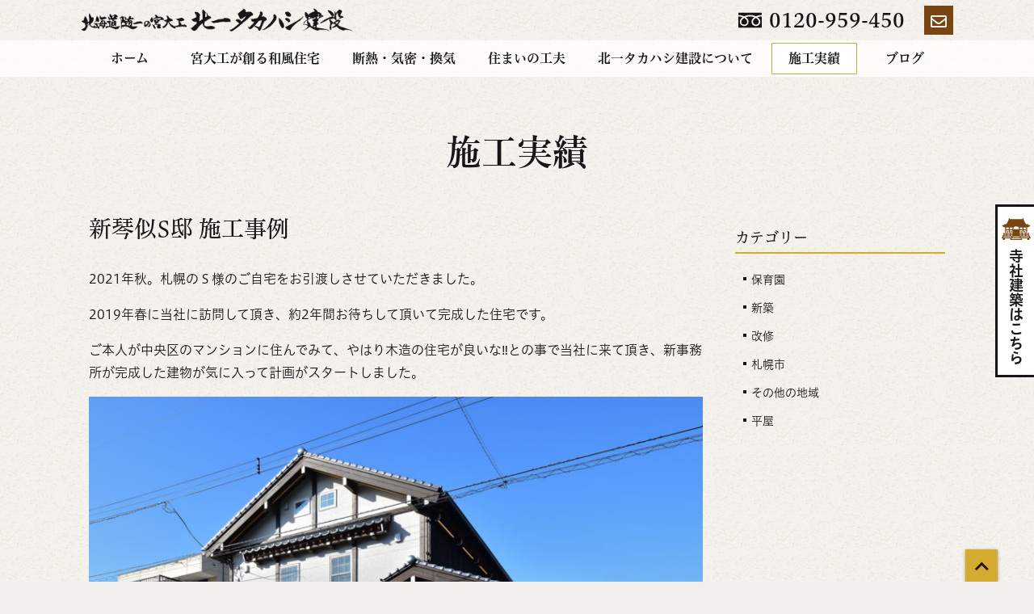

--- FILE ---
content_type: text/html; charset=UTF-8
request_url: https://www.kitaichi-takahashi.com/works/works-3152/
body_size: 12183
content:
<!DOCTYPE html>
<html lang="ja">
<head>
<meta charset="UTF-8">
<meta name="viewport" content="width=device-width, initial-scale=1">
<meta http-equiv="x-ua-compatible" content="ie=edge">
<meta name='robots' content='index, follow, max-image-preview:large, max-snippet:-1, max-video-preview:-1' />

	<!-- This site is optimized with the Yoast SEO plugin v21.1 - https://yoast.com/wordpress/plugins/seo/ -->
	<title>新琴似S邸 施工事例 - 施工実績 - 和風住宅の北一タカハシ建設</title>
	<link rel="canonical" href="https://www.kitaichi-takahashi.com/works/works-3152/" />
	<meta property="og:locale" content="ja_JP" />
	<meta property="og:type" content="article" />
	<meta property="og:title" content="新琴似S邸 施工事例 - 施工実績 - 和風住宅の北一タカハシ建設" />
	<meta property="og:url" content="https://www.kitaichi-takahashi.com/works/works-3152/" />
	<meta property="og:site_name" content="和風住宅の北一タカハシ建設" />
	<meta property="article:publisher" content="https://www.facebook.com/%e6%a0%aa%e5%bc%8f%e4%bc%9a%e7%a4%be%e5%8c%97%e4%b8%80%e3%82%bf%e3%82%ab%e3%83%8f%e3%82%b7%e5%bb%ba%e8%a8%ad-482645901913325/" />
	<meta property="article:modified_time" content="2022-01-26T05:11:40+00:00" />
	<meta property="og:image" content="https://www.kitaichi-takahashi.com/wordpress/wp-content/uploads/2021/11/093-1.jpg" />
	<meta property="og:image:width" content="1200" />
	<meta property="og:image:height" content="800" />
	<meta property="og:image:type" content="image/jpeg" />
	<meta name="twitter:card" content="summary_large_image" />
	<meta name="twitter:site" content="@kita_takahashi" />
	<meta name="twitter:label1" content="推定読み取り時間" />
	<meta name="twitter:data1" content="6分" />
	<script type="application/ld+json" class="yoast-schema-graph">{"@context":"https://schema.org","@graph":[{"@type":"WebPage","@id":"https://www.kitaichi-takahashi.com/works/works-3152/","url":"https://www.kitaichi-takahashi.com/works/works-3152/","name":"新琴似S邸 施工事例 - 施工実績 - 和風住宅の北一タカハシ建設","isPartOf":{"@id":"https://www.kitaichi-takahashi.com/#website"},"primaryImageOfPage":{"@id":"https://www.kitaichi-takahashi.com/works/works-3152/#primaryimage"},"image":{"@id":"https://www.kitaichi-takahashi.com/works/works-3152/#primaryimage"},"thumbnailUrl":"https://www.kitaichi-takahashi.com/wordpress/wp-content/uploads/2021/11/093-1.jpg","datePublished":"2021-11-22T00:33:17+00:00","dateModified":"2022-01-26T05:11:40+00:00","breadcrumb":{"@id":"https://www.kitaichi-takahashi.com/works/works-3152/#breadcrumb"},"inLanguage":"ja","potentialAction":[{"@type":"ReadAction","target":["https://www.kitaichi-takahashi.com/works/works-3152/"]}]},{"@type":"ImageObject","inLanguage":"ja","@id":"https://www.kitaichi-takahashi.com/works/works-3152/#primaryimage","url":"https://www.kitaichi-takahashi.com/wordpress/wp-content/uploads/2021/11/093-1.jpg","contentUrl":"https://www.kitaichi-takahashi.com/wordpress/wp-content/uploads/2021/11/093-1.jpg","width":1200,"height":800},{"@type":"BreadcrumbList","@id":"https://www.kitaichi-takahashi.com/works/works-3152/#breadcrumb","itemListElement":[{"@type":"ListItem","position":1,"name":"ホーム","item":"https://www.kitaichi-takahashi.com/"},{"@type":"ListItem","position":2,"name":"施工実績","item":"https://www.kitaichi-takahashi.com/works/"},{"@type":"ListItem","position":3,"name":"新琴似S邸 施工事例"}]},{"@type":"WebSite","@id":"https://www.kitaichi-takahashi.com/#website","url":"https://www.kitaichi-takahashi.com/","name":"和風住宅の北一タカハシ建設","description":"","publisher":{"@id":"https://www.kitaichi-takahashi.com/#organization"},"potentialAction":[{"@type":"SearchAction","target":{"@type":"EntryPoint","urlTemplate":"https://www.kitaichi-takahashi.com/?s={search_term_string}"},"query-input":"required name=search_term_string"}],"inLanguage":"ja"},{"@type":"Organization","@id":"https://www.kitaichi-takahashi.com/#organization","name":"株式会社北一タカハシ建設","url":"https://www.kitaichi-takahashi.com/","logo":{"@type":"ImageObject","inLanguage":"ja","@id":"https://www.kitaichi-takahashi.com/#/schema/logo/image/","url":"https://www.kitaichi-takahashi.com/wordpress/wp-content/uploads/2018/12/logo.png","contentUrl":"https://www.kitaichi-takahashi.com/wordpress/wp-content/uploads/2018/12/logo.png","width":480,"height":120,"caption":"株式会社北一タカハシ建設"},"image":{"@id":"https://www.kitaichi-takahashi.com/#/schema/logo/image/"},"sameAs":["https://www.facebook.com/株式会社北一タカハシ建設-482645901913325/","https://twitter.com/kita_takahashi","https://www.youtube.com/channel/UCufserrfTmHp-0jUIFwJOEQ"]}]}</script>
	<!-- / Yoast SEO plugin. -->


<link rel='dns-prefetch' href='//ajaxzip3.github.io' />
<link rel='dns-prefetch' href='//stats.wp.com' />
<link rel='dns-prefetch' href='//use.fontawesome.com' />
<link rel='dns-prefetch' href='//v0.wordpress.com' />
<link rel='stylesheet' id='wp-block-library-css' href='https://www.kitaichi-takahashi.com/wordpress/wp-includes/css/dist/block-library/style.min.css?ver=5d4a1d84cfdfe2dacb2d353a8949ddbb' type='text/css' media='all' />
<style id='wp-block-library-inline-css' type='text/css'>
.has-text-align-justify{text-align:justify;}
</style>
<link rel='stylesheet' id='jetpack-videopress-video-block-view-css' href='https://www.kitaichi-takahashi.com/wordpress/wp-content/plugins/jetpack/jetpack_vendor/automattic/jetpack-videopress/build/block-editor/blocks/video/view.css?minify=false&#038;ver=34ae973733627b74a14e' type='text/css' media='all' />
<link rel='stylesheet' id='mediaelement-css' href='https://www.kitaichi-takahashi.com/wordpress/wp-includes/js/mediaelement/mediaelementplayer-legacy.min.css?ver=4.2.17' type='text/css' media='all' />
<link rel='stylesheet' id='wp-mediaelement-css' href='https://www.kitaichi-takahashi.com/wordpress/wp-includes/js/mediaelement/wp-mediaelement.min.css?ver=5d4a1d84cfdfe2dacb2d353a8949ddbb' type='text/css' media='all' />
<link rel='stylesheet' id='classic-theme-styles-css' href='https://www.kitaichi-takahashi.com/wordpress/wp-includes/css/classic-themes.min.css?ver=1' type='text/css' media='all' />
<style id='global-styles-inline-css' type='text/css'>
body{--wp--preset--color--black: #000000;--wp--preset--color--cyan-bluish-gray: #abb8c3;--wp--preset--color--white: #ffffff;--wp--preset--color--pale-pink: #f78da7;--wp--preset--color--vivid-red: #cf2e2e;--wp--preset--color--luminous-vivid-orange: #ff6900;--wp--preset--color--luminous-vivid-amber: #fcb900;--wp--preset--color--light-green-cyan: #7bdcb5;--wp--preset--color--vivid-green-cyan: #00d084;--wp--preset--color--pale-cyan-blue: #8ed1fc;--wp--preset--color--vivid-cyan-blue: #0693e3;--wp--preset--color--vivid-purple: #9b51e0;--wp--preset--gradient--vivid-cyan-blue-to-vivid-purple: linear-gradient(135deg,rgba(6,147,227,1) 0%,rgb(155,81,224) 100%);--wp--preset--gradient--light-green-cyan-to-vivid-green-cyan: linear-gradient(135deg,rgb(122,220,180) 0%,rgb(0,208,130) 100%);--wp--preset--gradient--luminous-vivid-amber-to-luminous-vivid-orange: linear-gradient(135deg,rgba(252,185,0,1) 0%,rgba(255,105,0,1) 100%);--wp--preset--gradient--luminous-vivid-orange-to-vivid-red: linear-gradient(135deg,rgba(255,105,0,1) 0%,rgb(207,46,46) 100%);--wp--preset--gradient--very-light-gray-to-cyan-bluish-gray: linear-gradient(135deg,rgb(238,238,238) 0%,rgb(169,184,195) 100%);--wp--preset--gradient--cool-to-warm-spectrum: linear-gradient(135deg,rgb(74,234,220) 0%,rgb(151,120,209) 20%,rgb(207,42,186) 40%,rgb(238,44,130) 60%,rgb(251,105,98) 80%,rgb(254,248,76) 100%);--wp--preset--gradient--blush-light-purple: linear-gradient(135deg,rgb(255,206,236) 0%,rgb(152,150,240) 100%);--wp--preset--gradient--blush-bordeaux: linear-gradient(135deg,rgb(254,205,165) 0%,rgb(254,45,45) 50%,rgb(107,0,62) 100%);--wp--preset--gradient--luminous-dusk: linear-gradient(135deg,rgb(255,203,112) 0%,rgb(199,81,192) 50%,rgb(65,88,208) 100%);--wp--preset--gradient--pale-ocean: linear-gradient(135deg,rgb(255,245,203) 0%,rgb(182,227,212) 50%,rgb(51,167,181) 100%);--wp--preset--gradient--electric-grass: linear-gradient(135deg,rgb(202,248,128) 0%,rgb(113,206,126) 100%);--wp--preset--gradient--midnight: linear-gradient(135deg,rgb(2,3,129) 0%,rgb(40,116,252) 100%);--wp--preset--duotone--dark-grayscale: url('#wp-duotone-dark-grayscale');--wp--preset--duotone--grayscale: url('#wp-duotone-grayscale');--wp--preset--duotone--purple-yellow: url('#wp-duotone-purple-yellow');--wp--preset--duotone--blue-red: url('#wp-duotone-blue-red');--wp--preset--duotone--midnight: url('#wp-duotone-midnight');--wp--preset--duotone--magenta-yellow: url('#wp-duotone-magenta-yellow');--wp--preset--duotone--purple-green: url('#wp-duotone-purple-green');--wp--preset--duotone--blue-orange: url('#wp-duotone-blue-orange');--wp--preset--font-size--small: 13px;--wp--preset--font-size--medium: 20px;--wp--preset--font-size--large: 36px;--wp--preset--font-size--x-large: 42px;--wp--preset--spacing--20: 0.44rem;--wp--preset--spacing--30: 0.67rem;--wp--preset--spacing--40: 1rem;--wp--preset--spacing--50: 1.5rem;--wp--preset--spacing--60: 2.25rem;--wp--preset--spacing--70: 3.38rem;--wp--preset--spacing--80: 5.06rem;}:where(.is-layout-flex){gap: 0.5em;}body .is-layout-flow > .alignleft{float: left;margin-inline-start: 0;margin-inline-end: 2em;}body .is-layout-flow > .alignright{float: right;margin-inline-start: 2em;margin-inline-end: 0;}body .is-layout-flow > .aligncenter{margin-left: auto !important;margin-right: auto !important;}body .is-layout-constrained > .alignleft{float: left;margin-inline-start: 0;margin-inline-end: 2em;}body .is-layout-constrained > .alignright{float: right;margin-inline-start: 2em;margin-inline-end: 0;}body .is-layout-constrained > .aligncenter{margin-left: auto !important;margin-right: auto !important;}body .is-layout-constrained > :where(:not(.alignleft):not(.alignright):not(.alignfull)){max-width: var(--wp--style--global--content-size);margin-left: auto !important;margin-right: auto !important;}body .is-layout-constrained > .alignwide{max-width: var(--wp--style--global--wide-size);}body .is-layout-flex{display: flex;}body .is-layout-flex{flex-wrap: wrap;align-items: center;}body .is-layout-flex > *{margin: 0;}:where(.wp-block-columns.is-layout-flex){gap: 2em;}.has-black-color{color: var(--wp--preset--color--black) !important;}.has-cyan-bluish-gray-color{color: var(--wp--preset--color--cyan-bluish-gray) !important;}.has-white-color{color: var(--wp--preset--color--white) !important;}.has-pale-pink-color{color: var(--wp--preset--color--pale-pink) !important;}.has-vivid-red-color{color: var(--wp--preset--color--vivid-red) !important;}.has-luminous-vivid-orange-color{color: var(--wp--preset--color--luminous-vivid-orange) !important;}.has-luminous-vivid-amber-color{color: var(--wp--preset--color--luminous-vivid-amber) !important;}.has-light-green-cyan-color{color: var(--wp--preset--color--light-green-cyan) !important;}.has-vivid-green-cyan-color{color: var(--wp--preset--color--vivid-green-cyan) !important;}.has-pale-cyan-blue-color{color: var(--wp--preset--color--pale-cyan-blue) !important;}.has-vivid-cyan-blue-color{color: var(--wp--preset--color--vivid-cyan-blue) !important;}.has-vivid-purple-color{color: var(--wp--preset--color--vivid-purple) !important;}.has-black-background-color{background-color: var(--wp--preset--color--black) !important;}.has-cyan-bluish-gray-background-color{background-color: var(--wp--preset--color--cyan-bluish-gray) !important;}.has-white-background-color{background-color: var(--wp--preset--color--white) !important;}.has-pale-pink-background-color{background-color: var(--wp--preset--color--pale-pink) !important;}.has-vivid-red-background-color{background-color: var(--wp--preset--color--vivid-red) !important;}.has-luminous-vivid-orange-background-color{background-color: var(--wp--preset--color--luminous-vivid-orange) !important;}.has-luminous-vivid-amber-background-color{background-color: var(--wp--preset--color--luminous-vivid-amber) !important;}.has-light-green-cyan-background-color{background-color: var(--wp--preset--color--light-green-cyan) !important;}.has-vivid-green-cyan-background-color{background-color: var(--wp--preset--color--vivid-green-cyan) !important;}.has-pale-cyan-blue-background-color{background-color: var(--wp--preset--color--pale-cyan-blue) !important;}.has-vivid-cyan-blue-background-color{background-color: var(--wp--preset--color--vivid-cyan-blue) !important;}.has-vivid-purple-background-color{background-color: var(--wp--preset--color--vivid-purple) !important;}.has-black-border-color{border-color: var(--wp--preset--color--black) !important;}.has-cyan-bluish-gray-border-color{border-color: var(--wp--preset--color--cyan-bluish-gray) !important;}.has-white-border-color{border-color: var(--wp--preset--color--white) !important;}.has-pale-pink-border-color{border-color: var(--wp--preset--color--pale-pink) !important;}.has-vivid-red-border-color{border-color: var(--wp--preset--color--vivid-red) !important;}.has-luminous-vivid-orange-border-color{border-color: var(--wp--preset--color--luminous-vivid-orange) !important;}.has-luminous-vivid-amber-border-color{border-color: var(--wp--preset--color--luminous-vivid-amber) !important;}.has-light-green-cyan-border-color{border-color: var(--wp--preset--color--light-green-cyan) !important;}.has-vivid-green-cyan-border-color{border-color: var(--wp--preset--color--vivid-green-cyan) !important;}.has-pale-cyan-blue-border-color{border-color: var(--wp--preset--color--pale-cyan-blue) !important;}.has-vivid-cyan-blue-border-color{border-color: var(--wp--preset--color--vivid-cyan-blue) !important;}.has-vivid-purple-border-color{border-color: var(--wp--preset--color--vivid-purple) !important;}.has-vivid-cyan-blue-to-vivid-purple-gradient-background{background: var(--wp--preset--gradient--vivid-cyan-blue-to-vivid-purple) !important;}.has-light-green-cyan-to-vivid-green-cyan-gradient-background{background: var(--wp--preset--gradient--light-green-cyan-to-vivid-green-cyan) !important;}.has-luminous-vivid-amber-to-luminous-vivid-orange-gradient-background{background: var(--wp--preset--gradient--luminous-vivid-amber-to-luminous-vivid-orange) !important;}.has-luminous-vivid-orange-to-vivid-red-gradient-background{background: var(--wp--preset--gradient--luminous-vivid-orange-to-vivid-red) !important;}.has-very-light-gray-to-cyan-bluish-gray-gradient-background{background: var(--wp--preset--gradient--very-light-gray-to-cyan-bluish-gray) !important;}.has-cool-to-warm-spectrum-gradient-background{background: var(--wp--preset--gradient--cool-to-warm-spectrum) !important;}.has-blush-light-purple-gradient-background{background: var(--wp--preset--gradient--blush-light-purple) !important;}.has-blush-bordeaux-gradient-background{background: var(--wp--preset--gradient--blush-bordeaux) !important;}.has-luminous-dusk-gradient-background{background: var(--wp--preset--gradient--luminous-dusk) !important;}.has-pale-ocean-gradient-background{background: var(--wp--preset--gradient--pale-ocean) !important;}.has-electric-grass-gradient-background{background: var(--wp--preset--gradient--electric-grass) !important;}.has-midnight-gradient-background{background: var(--wp--preset--gradient--midnight) !important;}.has-small-font-size{font-size: var(--wp--preset--font-size--small) !important;}.has-medium-font-size{font-size: var(--wp--preset--font-size--medium) !important;}.has-large-font-size{font-size: var(--wp--preset--font-size--large) !important;}.has-x-large-font-size{font-size: var(--wp--preset--font-size--x-large) !important;}
.wp-block-navigation a:where(:not(.wp-element-button)){color: inherit;}
:where(.wp-block-columns.is-layout-flex){gap: 2em;}
.wp-block-pullquote{font-size: 1.5em;line-height: 1.6;}
</style>
<link rel='stylesheet' id='ts_fab_css-css' href='https://www.kitaichi-takahashi.com/wordpress/wp-content/plugins/fancier-author-box/css/ts-fab.min.css?ver=1.4' type='text/css' media='all' />
<link rel='stylesheet' id='wpvrfontawesome-css' href='https://use.fontawesome.com/releases/v6.5.1/css/all.css?ver=8.5.40' type='text/css' media='all' />
<link rel='stylesheet' id='panellium-css-css' href='https://www.kitaichi-takahashi.com/wordpress/wp-content/plugins/wpvr/public/lib/pannellum/src/css/pannellum.css?ver=1' type='text/css' media='all' />
<link rel='stylesheet' id='videojs-css-css' href='https://www.kitaichi-takahashi.com/wordpress/wp-content/plugins/wpvr/public/lib/pannellum/src/css/video-js.css?ver=1' type='text/css' media='all' />
<link rel='stylesheet' id='videojs-vr-css-css' href='https://www.kitaichi-takahashi.com/wordpress/wp-content/plugins/wpvr/public/lib/videojs-vr/videojs-vr.css?ver=1' type='text/css' media='all' />
<link rel='stylesheet' id='owl-css-css' href='https://www.kitaichi-takahashi.com/wordpress/wp-content/plugins/wpvr/public/css/owl.carousel.css?ver=8.5.40' type='text/css' media='all' />
<link rel='stylesheet' id='wpvr-css' href='https://www.kitaichi-takahashi.com/wordpress/wp-content/plugins/wpvr/public/css/wpvr-public.css?ver=8.5.40' type='text/css' media='all' />
<link rel='stylesheet' id='kt-common-css-css' href='https://www.kitaichi-takahashi.com/wordpress/wp-content/themes/kitaichi-house/css/common.min.css?ver=20260203151426' type='text/css' media='all' />
<link rel='stylesheet' id='kt-styles-css-css' href='https://www.kitaichi-takahashi.com/wordpress/wp-content/themes/kitaichi-house/css/styles.min.css?ver=20260203151426' type='text/css' media='all' />
<link rel='stylesheet' id='kt-hiraku-css-css' href='https://www.kitaichi-takahashi.com/wordpress/wp-content/themes/kitaichi-house/css/hiraku.min.css?ver=20260203151426' type='text/css' media='all' />
<link rel='stylesheet' id='kt-hjsicon-css-css' href='https://www.kitaichi-takahashi.com/wordpress/wp-content/themes/kitaichi-house/css/hjsicon.min.css?ver=20260203151426' type='text/css' media='all' />
<link rel='stylesheet' id='kt-fontawesome-css-css' href='https://www.kitaichi-takahashi.com/wordpress/wp-content/themes/kitaichi-house/css/fontawesome.min.css?ver=20260203151426' type='text/css' media='all' />
<link rel='stylesheet' id='jetpack_css-css' href='https://www.kitaichi-takahashi.com/wordpress/wp-content/plugins/jetpack/css/jetpack.css?ver=12.5.1' type='text/css' media='all' />
<script type='text/javascript' src='https://www.kitaichi-takahashi.com/wordpress/wp-includes/js/jquery/jquery.min.js?ver=3.6.1' id='jquery-core-js'></script>
<script type='text/javascript' src='https://www.kitaichi-takahashi.com/wordpress/wp-includes/js/jquery/jquery-migrate.min.js?ver=3.3.2' id='jquery-migrate-js'></script>
<script type='text/javascript' src='https://www.kitaichi-takahashi.com/wordpress/wp-content/plugins/fancier-author-box/js/ts-fab.min.js?ver=1.4' id='ts_fab_js-js'></script>
<script type='text/javascript' src='https://www.kitaichi-takahashi.com/wordpress/wp-content/plugins/wpvr/public/lib/pannellum/src/js/pannellum.js?ver=1' id='panellium-js-js'></script>
<script type='text/javascript' src='https://www.kitaichi-takahashi.com/wordpress/wp-content/plugins/wpvr/public/lib/pannellum/src/js/libpannellum.js?ver=1' id='panelliumlib-js-js'></script>
<script type='text/javascript' src='https://www.kitaichi-takahashi.com/wordpress/wp-content/plugins/wpvr/public/js/video.js?ver=1' id='videojs-js-js'></script>
<script type='text/javascript' src='https://www.kitaichi-takahashi.com/wordpress/wp-content/plugins/wpvr/public/lib/videojs-vr/videojs-vr.js?ver=1' id='videojsvr-js-js'></script>
<script type='text/javascript' src='https://www.kitaichi-takahashi.com/wordpress/wp-content/plugins/wpvr/public/lib/pannellum/src/js/videojs-pannellum-plugin.js?ver=1' id='panelliumvid-js-js'></script>
<script type='text/javascript' src='https://www.kitaichi-takahashi.com/wordpress/wp-content/plugins/wpvr/public/js/owl.carousel.js?ver=5d4a1d84cfdfe2dacb2d353a8949ddbb' id='owl-js-js'></script>
<script type='text/javascript' src='https://www.kitaichi-takahashi.com/wordpress/wp-content/plugins/wpvr/public/js/jquery.cookie.js?ver=1' id='jquery_cookie-js'></script>
<link rel="https://api.w.org/" href="https://www.kitaichi-takahashi.com/wp-json/" /><link rel="EditURI" type="application/rsd+xml" title="RSD" href="https://www.kitaichi-takahashi.com/wordpress/xmlrpc.php?rsd" />
<link rel="wlwmanifest" type="application/wlwmanifest+xml" href="https://www.kitaichi-takahashi.com/wordpress/wp-includes/wlwmanifest.xml" />

<link rel="alternate" type="application/json+oembed" href="https://www.kitaichi-takahashi.com/wp-json/oembed/1.0/embed?url=https%3A%2F%2Fwww.kitaichi-takahashi.com%2Fworks%2Fworks-3152%2F" />
<link rel="alternate" type="text/xml+oembed" href="https://www.kitaichi-takahashi.com/wp-json/oembed/1.0/embed?url=https%3A%2F%2Fwww.kitaichi-takahashi.com%2Fworks%2Fworks-3152%2F&#038;format=xml" />
	<style>img#wpstats{display:none}</style>
		<link rel="apple-touch-icon" sizes="180x180" href="/share/apple-touch-icon.png">
<link rel="icon" type="image/png" sizes="32x32" href="/share/favicon-32x32.png">
<link rel="icon" type="image/png" sizes="16x16" href="/share/favicon-16x16.png">
<link rel="manifest" href="/share/site.webmanifest">
<link rel="mask-icon" href="/share/safari-pinned-tab.svg" color="#302b33">
<meta name="msapplication-TileColor" content="#f1efec">
<meta name="theme-color" content="#f1efec">
<script type="text/javascript" src="//webfont.fontplus.jp/accessor/script/fontplus.js?nKJs-0-TROQ%3D&box=GuccasTIbSw%3D&aa=1&ab=2" charset="utf-8"></script>
<!-- Global site tag (gtag.js) - Google Analytics -->
<script async src="https://www.googletagmanager.com/gtag/js?id=UA-131413117-1"></script>
<script>
  window.dataLayer = window.dataLayer || [];
  function gtag(){dataLayer.push(arguments);}
  gtag('js', new Date());

  gtag('config', 'UA-131413117-1');
</script>

<!-- Google tag (gtag.js) -->
<script async src="https://www.googletagmanager.com/gtag/js?id=G-CTPR57ZH9G"></script>
<script>
  window.dataLayer = window.dataLayer || [];
  function gtag(){dataLayer.push(arguments);}
  gtag('js', new Date());

  gtag('config', 'G-CTPR57ZH9G');
</script>

<script>
window.addEventListener('load', function() {
    if ('serviceWorker' in navigator) {
        navigator.serviceWorker.register("/serviceWorker.js")
        .then(function(registration) {
            console.log("serviceWorker registed.");
        }).catch(function(error) {
            console.warn("serviceWorker error.", error);
        });
    }
});
</script>
</head>
<body class="works-template-default single single-works postid-3152">
<div class="l-document" id="document">
<div id="fb-root"></div>
<script>(function(d, s, id) {
  var js, fjs = d.getElementsByTagName(s)[0];
  if (d.getElementById(id)) return;
  js = d.createElement(s); js.id = id;
  js.src = 'https://connect.facebook.net/ja_JP/sdk.js#xfbml=1&version=v3.2&autoLogAppEvents=1';
  fjs.parentNode.insertBefore(js, fjs);
}(document, 'script', 'facebook-jssdk'));</script>
<div class="l-header-wrap">
<header class="l-header" id="header" role="banner">
    <div class="l-header-contents">

                <p class="l-header-brand">
            <span class="l-header-logo">
                <a href="https://www.kitaichi-takahashi.com/">
                    <picture>
                        <source
                            media="(max-width: 1024px)"
                            srcset="https://www.kitaichi-takahashi.com/wordpress/wp-content/themes/kitaichi-house/images/common/logo.png 1024w"
                            sizes="(max-width: 1024px) 100vw">
                        <source
                            srcset="https://www.kitaichi-takahashi.com/wordpress/wp-content/themes/kitaichi-house/images/common/logo_02.png 1400w"
                            sizes="100vw">
                        <img src="https://www.kitaichi-takahashi.com/wordpress/wp-content/themes/kitaichi-house/images/common/logo.png" height="60" alt="北海道随一の宮大工 北一タカハシ建設">
                    </picture>
                </a>
            </span><!-- /.l-header-logo -->
        </p><!-- /.l-header-brand -->
        
        <div class="l-header-contact l-header-contact-lg">
            <a href="tel:0120-959-450" class="btn btn-link-01">
            <svg xmlns="http://www.w3.org/2000/svg" viewBox="0 0 512 335.94">
                <g>
                    <path d="M0,0V52.38A301.9,301.9,0,0,1,110.13,73q9.09,3.6,17.64,7.7a279.79,279.79,0,0,1,41.68-16A306.36,306.36,0,0,1,256,52.38,302,302,0,0,1,366.6,73q9.11,3.6,17.63,7.7a280.77,280.77,0,0,1,41.69-16A306.48,306.48,0,0,1,512,52.38V0Z" fill="#1c1c1c"/>
                    <path d="M320.59,198.62a63.66,63.66,0,0,0,99.22,52.78,63.49,63.49,0,0,0,28.07-52.78,54.19,54.19,0,0,0-4.09-20A88,88,0,0,0,431.13,157c-10.8-13.89-26.84-27.57-46.9-39.09-15.37,8.85-28.41,18.93-38.51,29.45-10.75,11.16-18.12,22.76-21.91,33.55A53,53,0,0,0,320.59,198.62Z" fill="#1c1c1c"/>
                    <path d="M446.54,124.5C459.88,138.4,470,153.66,475.79,170a86.1,86.1,0,0,1,5.09,28.67,96.65,96.65,0,1,1-193.29,0c0-14.6,4.08-29,11.08-42.37s16.95-26.06,29.19-37.62a201.58,201.58,0,0,1,20.93-17.12c-5.06-1.85-10.24-3.59-15.57-5.17a273.74,273.74,0,0,0-77.22-11,269.78,269.78,0,0,0-92.8,16.12,193.29,193.29,0,0,1,26.87,23c13.34,13.9,23.48,29.16,29.24,45.45a85.86,85.86,0,0,1,5.1,28.67,96.65,96.65,0,1,1-193.29,0c0-14.6,4.08-29,11.07-42.37s17-26.06,29.2-37.62a200.4,200.4,0,0,1,20.92-17.12c-5-1.85-10.23-3.59-15.56-5.17A273.86,273.86,0,0,0,0,85.38V335.94H512V85.38a269.92,269.92,0,0,0-92.33,16.12A193.29,193.29,0,0,1,446.54,124.5Z" fill="#1c1c1c"/>
                    <path d="M64.12,198.62a63.65,63.65,0,1,0,127.29,0,54.4,54.4,0,0,0-4.09-20A88.64,88.64,0,0,0,174.66,157c-10.8-13.89-26.85-27.57-46.9-39.09-15.38,8.85-28.42,18.93-38.51,29.45-10.75,11.16-18.12,22.76-21.91,33.55A53,53,0,0,0,64.12,198.62Z" fill="#1c1c1c"/>
                </g>
            </svg>
            0120-959-450
            </a>
            <a href="/contact/" class="btn btn-first btn-square"><i class="far fa-envelope"></i><span class="sr">お問い合わせ</span></a>
        </div><!-- /.l-header-contact -->

        <div class="l-header-menu">
            <button class="l-header-toggle hiraku-open-btn" id="offcanvas-btn-right" data-toggle-offcanvas="#js-hiraku-offcanvas-1">
                <span class="l-header-toggle-line"></span>
                <span class="l-header-toggle-label sr">メニュー</span>
            </button>
        </div><!-- /.l-header-menu -->

        <div class="l-header-contact l-header-contact-sm">
            <a href="tel:0120-959-450" class="btn btn-first btn-square font-num"><i class="icon icon-tel"></i><span class="sr">0120-959-450</span></a>
            <a href="/contact/" class="btn btn-first btn-square"><i class="far fa-envelope"></i><span class="sr">お問い合わせ</span></a>
        </div><!-- /.l-header-contact -->

    </div><!-- /.l-header-contents -->
</header><!-- /.l-header -->

<div class="l-globalnav" role="navigation">
    <nav class="nav nav-horizontal">
        <ul>
            <li class="l-globalnav-home"><a href="https://www.kitaichi-takahashi.com/">ホーム</a></li>
            <li class="l-globalnav-miyadaiku"><a href="https://www.kitaichi-takahashi.com/miyadaiku/">宮大工が創る和風住宅</a></li>
            <li class="l-globalnav-quality"><a href="https://www.kitaichi-takahashi.com/quality/">断熱・気密・換気</a></li>
            <li class="l-globalnav-housing"><a href="https://www.kitaichi-takahashi.com/housing/">住まいの工夫</a></li>
            <li class="l-globalnav-company"><a href="https://www.kitaichi-takahashi.com/company/">北一タカハシ建設について</a></li>
            <li class="l-globalnav-works"><a href="https://www.kitaichi-takahashi.com/works/">施工実績</a></li>
            <li class="l-globalnav-blog"><a href="https://www.kitaichi-takahashi.com/blog/">ブログ</a></li>
        </ul>
    </nav>
</div><!-- /.l-globalnav -->
</div><!-- /.l-header-wrap -->

<div class="pagehead pagehead-02">
    <h1 class="pagehead-title">施工実績</h1>
</div><!-- /.pagehead -->

<div class="l-container-md">
    <div class="l-contents">
        <main class="l-main" id="main" role="main">

                        
            <article class="post post-02 post-3152 works type-works status-publish has-post-thumbnail hentry workscategory-new workscategory-sapporo">
                <div class="post-header">
                    <h2 class="post-title">新琴似S邸 施工事例</h2>
                    <p class="post-category"></p>
                </div><!-- /.post-header -->

                
                <div class="post-contents editable">

                    
                                        <div class="post-wysiwyg">

                        <p>2021年秋。札幌のＳ様のご自宅をお引渡しさせていただきました。</p>
<p>2019年春に当社に訪問して頂き、約2年間お待ちして頂いて完成した住宅です。</p>
<p>ご本人が中央区のマンションに住んでみて、やはり木造の住宅が良いな‼︎との事で当社に来て頂き、新事務所が完成した建物が気に入って計画がスタートしました。</p>
<p><img decoding="async" class="alignnone size-large wp-image-3204" src="https://www.kitaichi-takahashi.com/wordpress/wp-content/uploads/2021/11/098re-800x533.jpg" alt="" width="800" height="533" srcset="https://www.kitaichi-takahashi.com/wordpress/wp-content/uploads/2021/11/098re-800x533.jpg 800w, https://www.kitaichi-takahashi.com/wordpress/wp-content/uploads/2021/11/098re-300x200.jpg 300w, https://www.kitaichi-takahashi.com/wordpress/wp-content/uploads/2021/11/098re-768x512.jpg 768w, https://www.kitaichi-takahashi.com/wordpress/wp-content/uploads/2021/11/098re-480x320.jpg 480w, https://www.kitaichi-takahashi.com/wordpress/wp-content/uploads/2021/11/098re.jpg 1200w" sizes="(max-width: 800px) 100vw, 800px" /></p>
<p><img decoding="async" loading="lazy" class="alignnone size-large wp-image-3208" src="https://www.kitaichi-takahashi.com/wordpress/wp-content/uploads/2021/11/128re-800x573.jpg" alt="" width="800" height="573" srcset="https://www.kitaichi-takahashi.com/wordpress/wp-content/uploads/2021/11/128re-800x573.jpg 800w, https://www.kitaichi-takahashi.com/wordpress/wp-content/uploads/2021/11/128re-300x215.jpg 300w, https://www.kitaichi-takahashi.com/wordpress/wp-content/uploads/2021/11/128re-768x550.jpg 768w, https://www.kitaichi-takahashi.com/wordpress/wp-content/uploads/2021/11/128re-480x344.jpg 480w, https://www.kitaichi-takahashi.com/wordpress/wp-content/uploads/2021/11/128re.jpg 1200w" sizes="(max-width: 800px) 100vw, 800px" /></p>
<p>&nbsp;</p>
<p><img decoding="async" loading="lazy" class="alignnone size-large wp-image-3203" src="https://www.kitaichi-takahashi.com/wordpress/wp-content/uploads/2021/11/131re-800x546.jpg" alt="" width="800" height="546" srcset="https://www.kitaichi-takahashi.com/wordpress/wp-content/uploads/2021/11/131re-800x546.jpg 800w, https://www.kitaichi-takahashi.com/wordpress/wp-content/uploads/2021/11/131re-300x205.jpg 300w, https://www.kitaichi-takahashi.com/wordpress/wp-content/uploads/2021/11/131re-768x524.jpg 768w, https://www.kitaichi-takahashi.com/wordpress/wp-content/uploads/2021/11/131re-480x328.jpg 480w, https://www.kitaichi-takahashi.com/wordpress/wp-content/uploads/2021/11/131re.jpg 1200w" sizes="(max-width: 800px) 100vw, 800px" /></p>
<p><img decoding="async" loading="lazy" class="alignnone size-large wp-image-3206" src="https://www.kitaichi-takahashi.com/wordpress/wp-content/uploads/2021/11/118re-401x600.jpg" alt="" width="401" height="600" srcset="https://www.kitaichi-takahashi.com/wordpress/wp-content/uploads/2021/11/118re-401x600.jpg 401w, https://www.kitaichi-takahashi.com/wordpress/wp-content/uploads/2021/11/118re-200x300.jpg 200w, https://www.kitaichi-takahashi.com/wordpress/wp-content/uploads/2021/11/118re-768x1149.jpg 768w, https://www.kitaichi-takahashi.com/wordpress/wp-content/uploads/2021/11/118re-1026x1536.jpg 1026w, https://www.kitaichi-takahashi.com/wordpress/wp-content/uploads/2021/11/118re-480x718.jpg 480w, https://www.kitaichi-takahashi.com/wordpress/wp-content/uploads/2021/11/118re.jpg 1200w" sizes="(max-width: 401px) 100vw, 401px" /></p>
<p>&nbsp;</p>
<p><img decoding="async" loading="lazy" class="alignnone size-large wp-image-3122" src="https://www.kitaichi-takahashi.com/wordpress/wp-content/uploads/2021/11/071-800x529.jpg" alt="" width="800" height="529" srcset="https://www.kitaichi-takahashi.com/wordpress/wp-content/uploads/2021/11/071-800x529.jpg 800w, https://www.kitaichi-takahashi.com/wordpress/wp-content/uploads/2021/11/071-300x199.jpg 300w, https://www.kitaichi-takahashi.com/wordpress/wp-content/uploads/2021/11/071-768x508.jpg 768w, https://www.kitaichi-takahashi.com/wordpress/wp-content/uploads/2021/11/071-480x318.jpg 480w, https://www.kitaichi-takahashi.com/wordpress/wp-content/uploads/2021/11/071.jpg 1200w" sizes="(max-width: 800px) 100vw, 800px" /></p>
<p><img decoding="async" loading="lazy" class="alignnone size-large wp-image-3133" src="https://www.kitaichi-takahashi.com/wordpress/wp-content/uploads/2021/11/046-800x527.jpg" alt="" width="800" height="527" srcset="https://www.kitaichi-takahashi.com/wordpress/wp-content/uploads/2021/11/046-800x527.jpg 800w, https://www.kitaichi-takahashi.com/wordpress/wp-content/uploads/2021/11/046-300x198.jpg 300w, https://www.kitaichi-takahashi.com/wordpress/wp-content/uploads/2021/11/046-768x506.jpg 768w, https://www.kitaichi-takahashi.com/wordpress/wp-content/uploads/2021/11/046-480x316.jpg 480w, https://www.kitaichi-takahashi.com/wordpress/wp-content/uploads/2021/11/046.jpg 1200w" sizes="(max-width: 800px) 100vw, 800px" /></p>
<p><img decoding="async" loading="lazy" class="alignnone size-large wp-image-3134" src="https://www.kitaichi-takahashi.com/wordpress/wp-content/uploads/2021/11/039-398x600.jpg" alt="" width="398" height="600" srcset="https://www.kitaichi-takahashi.com/wordpress/wp-content/uploads/2021/11/039-398x600.jpg 398w, https://www.kitaichi-takahashi.com/wordpress/wp-content/uploads/2021/11/039-199x300.jpg 199w, https://www.kitaichi-takahashi.com/wordpress/wp-content/uploads/2021/11/039-768x1156.jpg 768w, https://www.kitaichi-takahashi.com/wordpress/wp-content/uploads/2021/11/039-1020x1536.jpg 1020w, https://www.kitaichi-takahashi.com/wordpress/wp-content/uploads/2021/11/039-480x723.jpg 480w, https://www.kitaichi-takahashi.com/wordpress/wp-content/uploads/2021/11/039.jpg 1200w" sizes="(max-width: 398px) 100vw, 398px" /></p>
<p><img decoding="async" loading="lazy" class="alignnone size-large wp-image-3153" src="https://www.kitaichi-takahashi.com/wordpress/wp-content/uploads/2021/11/037-1-800x528.jpg" alt="" width="800" height="528" srcset="https://www.kitaichi-takahashi.com/wordpress/wp-content/uploads/2021/11/037-1-800x528.jpg 800w, https://www.kitaichi-takahashi.com/wordpress/wp-content/uploads/2021/11/037-1-300x198.jpg 300w, https://www.kitaichi-takahashi.com/wordpress/wp-content/uploads/2021/11/037-1-768x507.jpg 768w, https://www.kitaichi-takahashi.com/wordpress/wp-content/uploads/2021/11/037-1-480x317.jpg 480w, https://www.kitaichi-takahashi.com/wordpress/wp-content/uploads/2021/11/037-1.jpg 1200w" sizes="(max-width: 800px) 100vw, 800px" /></p>
<p><img decoding="async" loading="lazy" class="alignnone size-large wp-image-3115" src="https://www.kitaichi-takahashi.com/wordpress/wp-content/uploads/2021/11/085-800x526.jpg" alt="" width="800" height="526" srcset="https://www.kitaichi-takahashi.com/wordpress/wp-content/uploads/2021/11/085-800x526.jpg 800w, https://www.kitaichi-takahashi.com/wordpress/wp-content/uploads/2021/11/085-300x197.jpg 300w, https://www.kitaichi-takahashi.com/wordpress/wp-content/uploads/2021/11/085-768x505.jpg 768w, https://www.kitaichi-takahashi.com/wordpress/wp-content/uploads/2021/11/085-480x316.jpg 480w, https://www.kitaichi-takahashi.com/wordpress/wp-content/uploads/2021/11/085.jpg 1200w" sizes="(max-width: 800px) 100vw, 800px" /><img decoding="async" loading="lazy" class="alignnone size-large wp-image-3114" src="https://www.kitaichi-takahashi.com/wordpress/wp-content/uploads/2021/11/087-800x536.jpg" alt="" width="800" height="536" srcset="https://www.kitaichi-takahashi.com/wordpress/wp-content/uploads/2021/11/087-800x536.jpg 800w, https://www.kitaichi-takahashi.com/wordpress/wp-content/uploads/2021/11/087-300x201.jpg 300w, https://www.kitaichi-takahashi.com/wordpress/wp-content/uploads/2021/11/087-768x515.jpg 768w, https://www.kitaichi-takahashi.com/wordpress/wp-content/uploads/2021/11/087-480x322.jpg 480w, https://www.kitaichi-takahashi.com/wordpress/wp-content/uploads/2021/11/087.jpg 1200w" sizes="(max-width: 800px) 100vw, 800px" /><img decoding="async" loading="lazy" class="alignnone size-large wp-image-3116" src="https://www.kitaichi-takahashi.com/wordpress/wp-content/uploads/2021/11/082-1-800x516.jpg" alt="" width="800" height="516" srcset="https://www.kitaichi-takahashi.com/wordpress/wp-content/uploads/2021/11/082-1-800x516.jpg 800w, https://www.kitaichi-takahashi.com/wordpress/wp-content/uploads/2021/11/082-1-300x194.jpg 300w, https://www.kitaichi-takahashi.com/wordpress/wp-content/uploads/2021/11/082-1-768x495.jpg 768w, https://www.kitaichi-takahashi.com/wordpress/wp-content/uploads/2021/11/082-1-480x310.jpg 480w, https://www.kitaichi-takahashi.com/wordpress/wp-content/uploads/2021/11/082-1.jpg 1200w" sizes="(max-width: 800px) 100vw, 800px" /><img decoding="async" loading="lazy" class="alignnone size-large wp-image-3117" src="https://www.kitaichi-takahashi.com/wordpress/wp-content/uploads/2021/11/081-800x514.jpg" alt="" width="800" height="514" srcset="https://www.kitaichi-takahashi.com/wordpress/wp-content/uploads/2021/11/081-800x514.jpg 800w, https://www.kitaichi-takahashi.com/wordpress/wp-content/uploads/2021/11/081-300x193.jpg 300w, https://www.kitaichi-takahashi.com/wordpress/wp-content/uploads/2021/11/081-768x493.jpg 768w, https://www.kitaichi-takahashi.com/wordpress/wp-content/uploads/2021/11/081-480x308.jpg 480w, https://www.kitaichi-takahashi.com/wordpress/wp-content/uploads/2021/11/081.jpg 1200w" sizes="(max-width: 800px) 100vw, 800px" /><img decoding="async" loading="lazy" class="alignnone size-large wp-image-3120" src="https://www.kitaichi-takahashi.com/wordpress/wp-content/uploads/2021/11/078-800x537.jpg" alt="" width="800" height="537" srcset="https://www.kitaichi-takahashi.com/wordpress/wp-content/uploads/2021/11/078-800x537.jpg 800w, https://www.kitaichi-takahashi.com/wordpress/wp-content/uploads/2021/11/078-300x202.jpg 300w, https://www.kitaichi-takahashi.com/wordpress/wp-content/uploads/2021/11/078-768x516.jpg 768w, https://www.kitaichi-takahashi.com/wordpress/wp-content/uploads/2021/11/078-480x322.jpg 480w, https://www.kitaichi-takahashi.com/wordpress/wp-content/uploads/2021/11/078.jpg 1200w" sizes="(max-width: 800px) 100vw, 800px" /></p>
<p><img decoding="async" loading="lazy" class="alignnone size-large wp-image-3119" src="https://www.kitaichi-takahashi.com/wordpress/wp-content/uploads/2021/11/079-800x529.jpg" alt="" width="800" height="529" srcset="https://www.kitaichi-takahashi.com/wordpress/wp-content/uploads/2021/11/079-800x529.jpg 800w, https://www.kitaichi-takahashi.com/wordpress/wp-content/uploads/2021/11/079-300x199.jpg 300w, https://www.kitaichi-takahashi.com/wordpress/wp-content/uploads/2021/11/079-768x508.jpg 768w, https://www.kitaichi-takahashi.com/wordpress/wp-content/uploads/2021/11/079-480x318.jpg 480w, https://www.kitaichi-takahashi.com/wordpress/wp-content/uploads/2021/11/079.jpg 1200w" sizes="(max-width: 800px) 100vw, 800px" /></p>
<p><img decoding="async" loading="lazy" class="alignnone size-large wp-image-3123" src="https://www.kitaichi-takahashi.com/wordpress/wp-content/uploads/2021/11/070-400x600.jpg" alt="" width="400" height="600" srcset="https://www.kitaichi-takahashi.com/wordpress/wp-content/uploads/2021/11/070-400x600.jpg 400w, https://www.kitaichi-takahashi.com/wordpress/wp-content/uploads/2021/11/070-200x300.jpg 200w, https://www.kitaichi-takahashi.com/wordpress/wp-content/uploads/2021/11/070-768x1152.jpg 768w, https://www.kitaichi-takahashi.com/wordpress/wp-content/uploads/2021/11/070-1024x1536.jpg 1024w, https://www.kitaichi-takahashi.com/wordpress/wp-content/uploads/2021/11/070-480x720.jpg 480w, https://www.kitaichi-takahashi.com/wordpress/wp-content/uploads/2021/11/070.jpg 1200w" sizes="(max-width: 400px) 100vw, 400px" /><img decoding="async" loading="lazy" class="alignnone size-large wp-image-3124" src="https://www.kitaichi-takahashi.com/wordpress/wp-content/uploads/2021/11/069-398x600.jpg" alt="" width="398" height="600" srcset="https://www.kitaichi-takahashi.com/wordpress/wp-content/uploads/2021/11/069-398x600.jpg 398w, https://www.kitaichi-takahashi.com/wordpress/wp-content/uploads/2021/11/069-199x300.jpg 199w, https://www.kitaichi-takahashi.com/wordpress/wp-content/uploads/2021/11/069-768x1159.jpg 768w, https://www.kitaichi-takahashi.com/wordpress/wp-content/uploads/2021/11/069-1018x1536.jpg 1018w, https://www.kitaichi-takahashi.com/wordpress/wp-content/uploads/2021/11/069-480x724.jpg 480w, https://www.kitaichi-takahashi.com/wordpress/wp-content/uploads/2021/11/069.jpg 1200w" sizes="(max-width: 398px) 100vw, 398px" /><img decoding="async" loading="lazy" class="alignnone size-large wp-image-3125" src="https://www.kitaichi-takahashi.com/wordpress/wp-content/uploads/2021/11/067-800x530.jpg" alt="" width="800" height="530" srcset="https://www.kitaichi-takahashi.com/wordpress/wp-content/uploads/2021/11/067-800x530.jpg 800w, https://www.kitaichi-takahashi.com/wordpress/wp-content/uploads/2021/11/067-300x199.jpg 300w, https://www.kitaichi-takahashi.com/wordpress/wp-content/uploads/2021/11/067-768x509.jpg 768w, https://www.kitaichi-takahashi.com/wordpress/wp-content/uploads/2021/11/067-480x318.jpg 480w, https://www.kitaichi-takahashi.com/wordpress/wp-content/uploads/2021/11/067.jpg 1200w" sizes="(max-width: 800px) 100vw, 800px" /><img decoding="async" loading="lazy" class="alignnone size-large wp-image-3126" src="https://www.kitaichi-takahashi.com/wordpress/wp-content/uploads/2021/11/066-800x537.jpg" alt="" width="800" height="537" srcset="https://www.kitaichi-takahashi.com/wordpress/wp-content/uploads/2021/11/066-800x537.jpg 800w, https://www.kitaichi-takahashi.com/wordpress/wp-content/uploads/2021/11/066-300x201.jpg 300w, https://www.kitaichi-takahashi.com/wordpress/wp-content/uploads/2021/11/066-768x515.jpg 768w, https://www.kitaichi-takahashi.com/wordpress/wp-content/uploads/2021/11/066-480x322.jpg 480w, https://www.kitaichi-takahashi.com/wordpress/wp-content/uploads/2021/11/066.jpg 1200w" sizes="(max-width: 800px) 100vw, 800px" /><img decoding="async" loading="lazy" class="alignnone size-large wp-image-3142" src="https://www.kitaichi-takahashi.com/wordpress/wp-content/uploads/2021/11/008-400x600.jpg" alt="" width="400" height="600" srcset="https://www.kitaichi-takahashi.com/wordpress/wp-content/uploads/2021/11/008-400x600.jpg 400w, https://www.kitaichi-takahashi.com/wordpress/wp-content/uploads/2021/11/008-200x300.jpg 200w, https://www.kitaichi-takahashi.com/wordpress/wp-content/uploads/2021/11/008-768x1152.jpg 768w, https://www.kitaichi-takahashi.com/wordpress/wp-content/uploads/2021/11/008-1024x1536.jpg 1024w, https://www.kitaichi-takahashi.com/wordpress/wp-content/uploads/2021/11/008-480x720.jpg 480w, https://www.kitaichi-takahashi.com/wordpress/wp-content/uploads/2021/11/008.jpg 1200w" sizes="(max-width: 400px) 100vw, 400px" /></p>
<p><img decoding="async" loading="lazy" class="alignnone size-large wp-image-3140" src="https://www.kitaichi-takahashi.com/wordpress/wp-content/uploads/2021/11/015-1-400x600.jpg" alt="" width="400" height="600" srcset="https://www.kitaichi-takahashi.com/wordpress/wp-content/uploads/2021/11/015-1-400x600.jpg 400w, https://www.kitaichi-takahashi.com/wordpress/wp-content/uploads/2021/11/015-1-200x300.jpg 200w, https://www.kitaichi-takahashi.com/wordpress/wp-content/uploads/2021/11/015-1-768x1152.jpg 768w, https://www.kitaichi-takahashi.com/wordpress/wp-content/uploads/2021/11/015-1-1024x1536.jpg 1024w, https://www.kitaichi-takahashi.com/wordpress/wp-content/uploads/2021/11/015-1-480x720.jpg 480w, https://www.kitaichi-takahashi.com/wordpress/wp-content/uploads/2021/11/015-1.jpg 1200w" sizes="(max-width: 400px) 100vw, 400px" /></p>
<p><img decoding="async" loading="lazy" class="alignnone size-large wp-image-3154" src="https://www.kitaichi-takahashi.com/wordpress/wp-content/uploads/2021/11/013-800x535.jpg" alt="" width="800" height="535" srcset="https://www.kitaichi-takahashi.com/wordpress/wp-content/uploads/2021/11/013-800x535.jpg 800w, https://www.kitaichi-takahashi.com/wordpress/wp-content/uploads/2021/11/013-300x201.jpg 300w, https://www.kitaichi-takahashi.com/wordpress/wp-content/uploads/2021/11/013-768x514.jpg 768w, https://www.kitaichi-takahashi.com/wordpress/wp-content/uploads/2021/11/013-480x321.jpg 480w, https://www.kitaichi-takahashi.com/wordpress/wp-content/uploads/2021/11/013.jpg 1200w" sizes="(max-width: 800px) 100vw, 800px" /></p>
<p>&nbsp;</p>
<p><img decoding="async" loading="lazy" class="alignnone size-large wp-image-3144" src="https://www.kitaichi-takahashi.com/wordpress/wp-content/uploads/2021/11/003-800x531.jpg" alt="" width="800" height="531" srcset="https://www.kitaichi-takahashi.com/wordpress/wp-content/uploads/2021/11/003-800x531.jpg 800w, https://www.kitaichi-takahashi.com/wordpress/wp-content/uploads/2021/11/003-300x199.jpg 300w, https://www.kitaichi-takahashi.com/wordpress/wp-content/uploads/2021/11/003-768x509.jpg 768w, https://www.kitaichi-takahashi.com/wordpress/wp-content/uploads/2021/11/003-480x318.jpg 480w, https://www.kitaichi-takahashi.com/wordpress/wp-content/uploads/2021/11/003.jpg 1200w" sizes="(max-width: 800px) 100vw, 800px" /><img decoding="async" loading="lazy" class="alignnone size-large wp-image-3145" src="https://www.kitaichi-takahashi.com/wordpress/wp-content/uploads/2021/11/002-800x555.jpg" alt="" width="800" height="555" srcset="https://www.kitaichi-takahashi.com/wordpress/wp-content/uploads/2021/11/002-800x555.jpg 800w, https://www.kitaichi-takahashi.com/wordpress/wp-content/uploads/2021/11/002-300x208.jpg 300w, https://www.kitaichi-takahashi.com/wordpress/wp-content/uploads/2021/11/002-768x533.jpg 768w, https://www.kitaichi-takahashi.com/wordpress/wp-content/uploads/2021/11/002-480x333.jpg 480w, https://www.kitaichi-takahashi.com/wordpress/wp-content/uploads/2021/11/002.jpg 1200w" sizes="(max-width: 800px) 100vw, 800px" /></p>
<p><img decoding="async" loading="lazy" class="alignnone size-large wp-image-3129" src="https://www.kitaichi-takahashi.com/wordpress/wp-content/uploads/2021/11/063-396x600.jpg" alt="" width="396" height="600" srcset="https://www.kitaichi-takahashi.com/wordpress/wp-content/uploads/2021/11/063-396x600.jpg 396w, https://www.kitaichi-takahashi.com/wordpress/wp-content/uploads/2021/11/063-198x300.jpg 198w, https://www.kitaichi-takahashi.com/wordpress/wp-content/uploads/2021/11/063-768x1164.jpg 768w, https://www.kitaichi-takahashi.com/wordpress/wp-content/uploads/2021/11/063-1014x1536.jpg 1014w, https://www.kitaichi-takahashi.com/wordpress/wp-content/uploads/2021/11/063-480x727.jpg 480w, https://www.kitaichi-takahashi.com/wordpress/wp-content/uploads/2021/11/063.jpg 1200w" sizes="(max-width: 396px) 100vw, 396px" /><img decoding="async" loading="lazy" class="alignnone size-large wp-image-3127" src="https://www.kitaichi-takahashi.com/wordpress/wp-content/uploads/2021/11/065-800x533.jpg" alt="" width="800" height="533" srcset="https://www.kitaichi-takahashi.com/wordpress/wp-content/uploads/2021/11/065-800x533.jpg 800w, https://www.kitaichi-takahashi.com/wordpress/wp-content/uploads/2021/11/065-300x200.jpg 300w, https://www.kitaichi-takahashi.com/wordpress/wp-content/uploads/2021/11/065-768x512.jpg 768w, https://www.kitaichi-takahashi.com/wordpress/wp-content/uploads/2021/11/065-480x320.jpg 480w, https://www.kitaichi-takahashi.com/wordpress/wp-content/uploads/2021/11/065.jpg 1200w" sizes="(max-width: 800px) 100vw, 800px" /><img decoding="async" loading="lazy" class="alignnone size-large wp-image-3154" src="https://www.kitaichi-takahashi.com/wordpress/wp-content/uploads/2021/11/013-800x535.jpg" alt="" width="800" height="535" srcset="https://www.kitaichi-takahashi.com/wordpress/wp-content/uploads/2021/11/013-800x535.jpg 800w, https://www.kitaichi-takahashi.com/wordpress/wp-content/uploads/2021/11/013-300x201.jpg 300w, https://www.kitaichi-takahashi.com/wordpress/wp-content/uploads/2021/11/013-768x514.jpg 768w, https://www.kitaichi-takahashi.com/wordpress/wp-content/uploads/2021/11/013-480x321.jpg 480w, https://www.kitaichi-takahashi.com/wordpress/wp-content/uploads/2021/11/013.jpg 1200w" sizes="(max-width: 800px) 100vw, 800px" /></p>
<p>&nbsp;</p>
<p>&nbsp;</p>
<p>&nbsp;</p>
<p>&nbsp;</p>
<p>&nbsp;</p>
<p>&nbsp;</p>

                    </div><!-- /.post-wysiwyg -->
                    
                </div><!-- /.post-contents -->

                <div class="post-footer">
                    <div class="share">
                        <ul class="share-list">
                            <li class="share-item share-twitter">
                            <a href="https://twitter.com/share" class="twitter-share-button" data-url="https://www.kitaichi-takahashi.com/works/works-3152/" data-size="large">Tweet</a> <script>!function(d,s,id){var js,fjs=d.getElementsByTagName(s)[0],p=/^http:/.test(d.location)?'http':'https';if(!d.getElementById(id)){js=d.createElement(s);js.id=id;js.src=p+'://platform.twitter.com/widgets.js';fjs.parentNode.insertBefore(js,fjs);}}(document, 'script', 'twitter-wjs');</script>
                            </li>
                            <li class="share-item share-fblike">
                            <div class="fb-like" data-href="https://www.kitaichi-takahashi.com/works/works-3152/" data-layout="button" data-action="like" data-size="large" data-show-faces="false" data-share="true"></div>
                            </li>
                            <li class="share-item share-line">
                            <div class="line-it-button" data-url="https://www.kitaichi-takahashi.com/works/works-3152/" style="display: none;" data-type="share-c" data-lang="ja" ></div>
                            <script src="//scdn.line-apps.com/n/line_it/thirdparty/loader.min.js" async="async" defer="defer" ></script>
                            </li>
                        </ul>
                    </div><!-- /.share -->

                    <nav class="nav nav-serial">

                                                <a class="nav-prev" href="https://www.kitaichi-takahashi.com/works/works-3072/" rel="next"><i class="icon icon-chevron-l position-cl"></i> 嶌美館</a>                        
                                                <a class="nav-next" href="https://www.kitaichi-takahashi.com/works/works-2873/" rel="prev">札幌市南区　認可保育所「木育こどもの家」　南の沢園　 <i class="icon icon-chevron-r position-cr"></i></a>                        
                    </nav>
                </div><!-- /.post-footer -->
            </article><!-- /.post -->

                        
            <div class="widgetarea widgetarea-03 widgetarea-works-main">
                <div class="widget widget-card widget-card-related">
    <div class="widget-header">
        <h2 class="widget-title">その他の事例</h2>
    </div><!-- /.widget-header -->
    <div class="widget-contents">
        <div class="l-row">

                        <div class="l-col l-col-6 l-col-4-lg">
            <article class="card card-01 js-whatsnew post-2010 works type-works status-publish hentry workscategory-area-others workscategory-hiraya" data-publish="2018-12-07T19:33:19+09:00">
    <a href="https://www.kitaichi-takahashi.com/works/works-2010/" class="card-inner">

                    <div class="card-cover" style="background-image: url(https://www.kitaichi-takahashi.com/wordpress/wp-content/uploads/2018/12/20150721koshi_01.jpg)"></div>
        
        <div class="card-contents">
            <h2 class="title card-title">緑に囲まれた平屋の家 〜夕張郡 腰本邸〜</h2>
        </div><!-- /.card-contents -->
    </a>
</article><!-- /.card -->
            </div><!-- /.l-col -->
                        <div class="l-col l-col-6 l-col-4-lg">
            <article class="card card-01 js-whatsnew post-2150 works type-works status-publish has-post-thumbnail hentry workscategory-sapporo" data-publish="2018-12-17T18:47:00+09:00">
    <a href="https://www.kitaichi-takahashi.com/works/works-2150/" class="card-inner">

                    <div class="card-cover" style="background-image: url(https://www.kitaichi-takahashi.com/wordpress/wp-content/uploads/2018/12/20150727shimi_01.jpg)"></div>
        
        <div class="card-contents">
            <h2 class="title card-title">北のブランド認証住宅 〜札幌市中央区 清水邸〜</h2>
        </div><!-- /.card-contents -->
    </a>
</article><!-- /.card -->
            </div><!-- /.l-col -->
                        <div class="l-col l-col-6 l-col-4-lg">
            <article class="card card-01 js-whatsnew post-3416 works type-works status-publish hentry workscategory-reform workscategory-sapporo" data-publish="2022-07-19T14:55:43+09:00">
    <a href="https://www.kitaichi-takahashi.com/works/works-3416/" class="card-inner">

                    <div class="card-cover" style="background-image: url(https://www.kitaichi-takahashi.com/wordpress/wp-content/uploads/2022/07/a-800x533.jpg)"></div>
        
        <div class="card-contents">
            <h2 class="title card-title">札幌市手稲区富丘　沼澤邸増改築工事</h2>
        </div><!-- /.card-contents -->
    </a>
</article><!-- /.card -->
            </div><!-- /.l-col -->
            
    </div><!-- /.l-row -->
</div><!-- /.widget -->
            </div><!-- /.widgetarea -->

            <p class="next"><a href="https://www.kitaichi-takahashi.com/blog/" class="btn btn-xl btn-third btn-outline-01 btn-block"><span class="text-lg">ブログ</span><i class="icon icon-chevron-r position-cr"></i></a></p>

        </main><!-- /.l-main -->
        <div class="l-sub" id="sub" role="complementary">
            <div class="widgetarea widgetarea-02 widgetarea-works-sub">

                <div class="widget widget_categories" id="categories-3"><div class="widget-header"><h2 class="widget-title">カテゴリー</h2></div><div class="widget-contents">
			<ul>
					<li class="cat-item cat-item-17"><a href="https://www.kitaichi-takahashi.com/workscategory/%e4%bf%9d%e8%82%b2%e5%9c%92/">保育園</a>
</li>
	<li class="cat-item cat-item-13"><a href="https://www.kitaichi-takahashi.com/workscategory/new/">新築</a>
</li>
	<li class="cat-item cat-item-14"><a href="https://www.kitaichi-takahashi.com/workscategory/reform/">改修</a>
</li>
	<li class="cat-item cat-item-11"><a href="https://www.kitaichi-takahashi.com/workscategory/sapporo/">札幌市</a>
</li>
	<li class="cat-item cat-item-12"><a href="https://www.kitaichi-takahashi.com/workscategory/area-others/">その他の地域</a>
</li>
	<li class="cat-item cat-item-10"><a href="https://www.kitaichi-takahashi.com/workscategory/hiraya/">平屋</a>
</li>
			</ul>

			</div></div><!-- /.widget -->
            </div><!-- /.widgetarea -->
        </div><!-- /.l-sub -->
    </div><!-- /.l-contents -->
</div><!-- /.l-container-md -->
<div class="backtotop">
    <a href="#top" class="js-scrollTo"><i class="icon icon-chevron-u"></i><span class="sr">ページ先頭</span></a>
</div><!-- /.backtotop -->

<div class="l-relatednav js-scrollsync">
    <a href="https://www.kitaichi-takahashi.net/" target="_blank" class="btn">寺社建築はこちら</a>
</div><!-- /.l-relatednav -->

<footer id="footer" class="l-footer" role="contentinfo">

    <div class="l-footer-nav" role="navigation">
        <div class="l-container l-container-lg">
            <nav class="nav nav-horizontal">
                <ul>
                    <li class="l-footer-nav-home"><a href="https://www.kitaichi-takahashi.com/">ホーム</a></li>
                    <li class="l-footer-nav-miyadaiku"><a href="https://www.kitaichi-takahashi.com/miyadaiku/">宮大工が創る和風住宅</a></li>
                    <li class="l-footer-nav-quality"><a href="https://www.kitaichi-takahashi.com/quality/">断熱・気密・換気</a></li>
                    <li class="l-footer-nav-housing"><a href="https://www.kitaichi-takahashi.com/housing/">住まいの工夫</a></li>
                    <li class="l-footer-nav-company"><a href="https://www.kitaichi-takahashi.com/company/">北一タカハシ建設について</a></li>
                    <li class="l-footer-nav-works"><a href="https://www.kitaichi-takahashi.com/works/">施工実績</a></li>
                    <li class="l-footer-nav-blog"><a href="https://www.kitaichi-takahashi.com/blog/">ブログ</a></li>
                    <li class="l-footer-nav-recruit"><a href="https://www.kitaichi-takahashi.com/2024/09/post-3762/">人材募集</a></li>

                </ul>
            </nav>
        </div><!-- /.l-container -->
    </div><!-- /.l-footer-nav -->

    <div class="l-container">
        <div class="l-footer-divider"></div>
        <div class="l-row">
            <div class="l-col-5-lg">

                <div class="l-footer-text">
                    <p>北海道札幌市の北一タカハシ建設は、北海道髄一の宮大工集団として、北海道・東北の神社仏閣８０棟以上の新築、維持保全、増改築の実績があります。同時に、宮大工の腕を活かし、木材や瓦など優れた素材を活かした風格ある木造住宅を、高断熱・高気密の最新技術も活かしながら実現させています。</p>
                </div><!-- /.l-footer-text -->

            </div><!-- /.l-col -->
            <div class="l-col-6-lg l-col-1-lg-push">

                <div class="l-footer-brand">
                    <span class="l-footer-logo">
                        <a href="https://www.kitaichi-takahashi.com/"><img src="https://www.kitaichi-takahashi.com/wordpress/wp-content/themes/kitaichi-house/images/common/logo_02.png" height="42" alt="北海道随一の宮大工 北一タカハシ建設"></a>
                    </span><!-- /.l-footer-logo -->
                </div><!-- /.l-footer-brand -->

                <address class="l-footer-info">
                    <p class="l-footer-address">〒003-0876　北海道札幌市白石区東米里2058番地78<br>
                    TEL: <a href="tel:011-872-6640">011-872-6640</a></p>
                </address><!-- /.l-footer-info -->

                <div class="l-footer-contact">
                    <a href="/contact/" class="btn btn-sm btn-first"><i class="far fa-envelope"></i>お問い合わせ</a>
                    <a href="tel:0120-959-450" class="btn btn-sm btn-first">
                    <svg xmlns="http://www.w3.org/2000/svg" viewBox="0 0 512 335.94">
                        <g>
                            <path d="M0,0V52.38A301.9,301.9,0,0,1,110.13,73q9.09,3.6,17.64,7.7a279.79,279.79,0,0,1,41.68-16A306.36,306.36,0,0,1,256,52.38,302,302,0,0,1,366.6,73q9.11,3.6,17.63,7.7a280.77,280.77,0,0,1,41.69-16A306.48,306.48,0,0,1,512,52.38V0Z" fill="#1c1c1c"/>
                            <path d="M320.59,198.62a63.66,63.66,0,0,0,99.22,52.78,63.49,63.49,0,0,0,28.07-52.78,54.19,54.19,0,0,0-4.09-20A88,88,0,0,0,431.13,157c-10.8-13.89-26.84-27.57-46.9-39.09-15.37,8.85-28.41,18.93-38.51,29.45-10.75,11.16-18.12,22.76-21.91,33.55A53,53,0,0,0,320.59,198.62Z" fill="#1c1c1c"/>
                            <path d="M446.54,124.5C459.88,138.4,470,153.66,475.79,170a86.1,86.1,0,0,1,5.09,28.67,96.65,96.65,0,1,1-193.29,0c0-14.6,4.08-29,11.08-42.37s16.95-26.06,29.19-37.62a201.58,201.58,0,0,1,20.93-17.12c-5.06-1.85-10.24-3.59-15.57-5.17a273.74,273.74,0,0,0-77.22-11,269.78,269.78,0,0,0-92.8,16.12,193.29,193.29,0,0,1,26.87,23c13.34,13.9,23.48,29.16,29.24,45.45a85.86,85.86,0,0,1,5.1,28.67,96.65,96.65,0,1,1-193.29,0c0-14.6,4.08-29,11.07-42.37s17-26.06,29.2-37.62a200.4,200.4,0,0,1,20.92-17.12c-5-1.85-10.23-3.59-15.56-5.17A273.86,273.86,0,0,0,0,85.38V335.94H512V85.38a269.92,269.92,0,0,0-92.33,16.12A193.29,193.29,0,0,1,446.54,124.5Z" fill="#1c1c1c"/>
                            <path d="M64.12,198.62a63.65,63.65,0,1,0,127.29,0,54.4,54.4,0,0,0-4.09-20A88.64,88.64,0,0,0,174.66,157c-10.8-13.89-26.85-27.57-46.9-39.09-15.38,8.85-28.42,18.93-38.51,29.45-10.75,11.16-18.12,22.76-21.91,33.55A53,53,0,0,0,64.12,198.62Z" fill="#1c1c1c"/>
                        </g>
                    </svg>
                    0120-959-450</a>
                    <a href="https://www.facebook.com/%E6%A0%AA%E5%BC%8F%E4%BC%9A%E7%A4%BE%E5%8C%97%E4%B8%80%E3%82%BF%E3%82%AB%E3%83%8F%E3%82%B7%E5%BB%BA%E8%A8%AD-482645901913325/timeline/" target="_blank" class="btn btn-sm btn-facebook"><i class="fab fa-facebook-f"></i><span class="sr">Facebookページ</span></a>
                    <a href="https://www.youtube.com/channel/UCufserrfTmHp-0jUIFwJOEQ" target="_blank" class="btn btn-sm btn-youtube"><i class="fab fa-youtube"></i><span class="sr">YouTubeチャンネル</span></a>
                </div><!-- /.l-footer-contact -->

            </div><!-- /.l-col -->
        </div><!-- /.l-row -->

        <div class="l-footer-banner">
            <ul class="l-row">

                <li class="l-col l-col-6-md"><a href="https://www.kitaichi-takahashi.net/" target="_blank"><img src="https://www.kitaichi-takahashi.com/wordpress/wp-content/themes/kitaichi-house/images/common/bnr_temple.jpg" width="400" height="80" alt="日本の伝統を創る - 寺社建築の北一タカハシ建設"></a></li>

                <li class="l-col l-col-6-md"><a href="https://www.kitaichi-takahashi.net/travel/" target="_blank"><img src="https://www.kitaichi-takahashi.com/wordpress/wp-content/themes/kitaichi-house/images/common/bnr_travel.jpg" width="400" height="80" alt="建築と仏教の旅 - 代表・高橋の学びの記録"></a></li>
            </ul>
        </div><!-- /.l-footer-banner -->

    </div><!-- /.l-container -->

    <p class="l-footer-copyright">Copyright &copy; 2018 KITAICHI-TAKAHASHI Co.Ltd. All Rights Reserved.</p>
</footer><!-- /.l-footer -->

<div class="offcanvas offcanvas-right">
    <div class="l-spnav" role="navigation">
        <h2 class="l-spnav-title">メニュー</h2>
        <nav class="nav nav-vertical">
            <ul class="nav-list">
                <li class="nav-item l-spnav-home"><a href="https://www.kitaichi-takahashi.com/" class="nav-label"><span class="nav-text">ホーム</span><i class="fas fa-chevron-right position-cr"></i></a></li>
                <li class="nav-item l-spnav-miyadaiku"><a href="https://www.kitaichi-takahashi.com/miyadaiku/" class="nav-label"><span class="nav-text">宮大工が創る和風住宅</span><i class="fas fa-chevron-right position-cr"></i></a></li>
                <li class="nav-item l-spnav-quality"><a href="https://www.kitaichi-takahashi.com/quality/" class="nav-label"><span class="nav-text">断熱・気密・換気</span><i class="fas fa-chevron-right position-cr"></i></a></li>
                <li class="nav-item l-spnav-housing"><a href="https://www.kitaichi-takahashi.com/housing/" class="nav-label"><span class="nav-text">住まいの工夫</span><i class="fas fa-chevron-right position-cr"></i></a></li>
                <li class="nav-item l-spnav-company"><a href="https://www.kitaichi-takahashi.com/company/" class="nav-label"><span class="nav-text">北一タカハシ建設について</span><i class="fas fa-chevron-right position-cr"></i></a></li>
                <li class="nav-item l-spnav-works"><a href="https://www.kitaichi-takahashi.com/works/" class="nav-label"><span class="nav-text">施工実績</span><i class="fas fa-chevron-right position-cr"></i></a></li>
                <li class="nav-item l-spnav-contact"><a href="https://www.kitaichi-takahashi.com/contact/" class="nav-label"><span class="nav-text">お問い合わせ</span><i class="fas fa-chevron-right position-cr"></i></a></li>
                <li class="nav-item l-spnav-blog"><a href="https://www.kitaichi-takahashi.com/blog/" class="nav-label"><span class="nav-text">ブログ</span><i class="fas fa-chevron-right position-cr"></i></a></li>
                <li class="nav-item l-spnav-recruit"><a href="https://www.kitaichi-takahashi.com/2024/09/post-3762/" class="nav-label"><span class="nav-text">人材募集</span><i class="fas fa-chevron-right position-cr"></i></a></li>
            </ul>
        </nav>
    </div><!-- /.l-spnav -->
</div><!-- /.offcanvas -->

</div><!-- /.l-document-inner -->
</div><!-- /.l-document -->
<link rel='stylesheet' id='single-works-css' href='https://www.kitaichi-takahashi.com/wordpress/wp-content/themes/kitaichi-house/css/development/single-works.css?ver=20260203151426' type='text/css' media='all' />
<script type='text/javascript' id='wpvr-js-extra'>
/* <![CDATA[ */
var wpvr_public = {"notice_active":"false","notice":"Flip the phone to landscape mode for a better experience of the tour.","is_pro_active":""};
/* ]]> */
</script>
<script type='text/javascript' src='https://www.kitaichi-takahashi.com/wordpress/wp-content/plugins/wpvr/public/js/wpvr-public.js?ver=8.5.40' id='wpvr-js'></script>
<script type='text/javascript' src='https://www.kitaichi-takahashi.com/wordpress/wp-content/themes/kitaichi-house/js/hiraku.min.js' id='kt-hiraku-js-js'></script>
<script type='text/javascript' src='https://www.kitaichi-takahashi.com/wordpress/wp-content/themes/kitaichi-house/js/mailto.min.js' id='kt-mailto-js-js'></script>
<script type='text/javascript' src='https://www.kitaichi-takahashi.com/wordpress/wp-content/themes/kitaichi-house/js/more.min.js' id='kt-more-js-js'></script>
<script type='text/javascript' src='https://www.kitaichi-takahashi.com/wordpress/wp-content/themes/kitaichi-house/js/scrollsync.min.js' id='kt-scrollsync-js-js'></script>
<script type='text/javascript' src='https://ajaxzip3.github.io/ajaxzip3.js' id='kt-ajaxzip-js-js'></script>
<script type='text/javascript' src='https://www.kitaichi-takahashi.com/wordpress/wp-content/themes/kitaichi-house/js/common.min.js' id='kt-common-js-js'></script>
<script defer type='text/javascript' src='https://stats.wp.com/e-202606.js' id='jetpack-stats-js'></script>
<script type='text/javascript' id='jetpack-stats-js-after'>
_stq = window._stq || [];
_stq.push([ "view", {v:'ext',blog:'156081551',post:'3152',tz:'9',srv:'www.kitaichi-takahashi.com',j:'1:12.5.1'} ]);
_stq.push([ "clickTrackerInit", "156081551", "3152" ]);
</script>
</body>
</html>


--- FILE ---
content_type: text/css
request_url: https://www.kitaichi-takahashi.com/wordpress/wp-content/themes/kitaichi-house/css/common.min.css?ver=20260203151426
body_size: 19159
content:
/*!
 * common.css
 * 
 * SMACSS: Scalable and Modular Architecture for CSS
 * https://smacss.com/ja
 * https://app.codegrid.net/entry/smacss-1
 * 
 */html{-ms-text-size-adjust:100%;-webkit-text-size-adjust:100%}body{margin:0}table{border-collapse:collapse;border-spacing:0}td,th{padding:0}th{text-align:left}b,th,dt,optgroup,strong{font-family:"FP-ヒラギノUD角ゴ StdN W6","FP-HiraginoUDSansStdN-W6","-apple-system","BlinkMacSystemFont","Hiragino Kaku Gothic ProN","Meiryo",sans-serif;font-weight:700}h1,h2,h3,h4,h5,h6,p,ul,ol,li,dl,dt,dd,pre,code,blockquote{margin:0}p{margin-bottom:1em}ul,ol{padding-left:1.25em}h1,h2,h3,h4,h5,h6,dt{font-family:"FP-ヒラギノUD角ゴ StdN W6","FP-HiraginoUDSansStdN-W6","-apple-system","BlinkMacSystemFont","Hiragino Kaku Gothic ProN","Meiryo",sans-serif;font-weight:700}button,input[type="button"],input[type="submit"],input[type="reset"]{cursor:pointer}*{box-sizing:border-box}html{font-family:"FP-ヒラギノUD角ゴ StdN W3","FP-HiraginoUDSansStdN-W3","-apple-system","BlinkMacSystemFont","Hiragino Kaku Gothic ProN","Meiryo",sans-serif;font-size:1rem}@media (max-width: 359.9px){html{font-size:.75rem}}@media (max-width: 767.9px){html{font-size:.875rem}}body{background-color:#f1efec;color:#161616;font-weight:300;line-height:1.75}a{color:#794611;text-decoration:none}a:hover,a:focus{color:#af600e;text-decoration:underline}time{display:block}textarea,input[type="text"],input[type="password"],input[type="date"],input[type="time"],input[type="number"]{font-size:1em;font-family:'-apple-system', 'BlinkMacSystemFont', 'Hiragino Kaku Gothic ProN', 'Meiryo', sans-serif;font-weight:300}select{font-family:'-apple-system', 'BlinkMacSystemFont', 'Hiragino Kaku Gothic ProN', 'Meiryo', sans-serif;font-weight:300}.badge{display:inline-block;width:2.4rem;padding-top:.5rem;padding-bottom:.25rem;background:#494949 none no-repeat;background-size:cover;color:#f1efec;font-size:.625rem;font-family:"Roboto","-apple-system","Roboto","Open Sans","Arial","Helvetica",sans-serif;font-weight:700;letter-spacing:.1em;text-align:center;line-height:1;white-space:nowrap}.badge-important{background-color:#ce1043}.btn{position:relative;display:inline-block;color:#161616;font-size:.875rem;font-family:"FP-ヒラギノUD角ゴ StdN W3","FP-HiraginoUDSansStdN-W3","-apple-system","BlinkMacSystemFont","Hiragino Kaku Gothic ProN","Meiryo",sans-serif;font-weight:300;border:2px solid #494949;padding:.5rem 1rem;text-align:center;line-height:1.25;border-radius:0;vertical-align:middle;transition:.3s all}.btn a.btn{text-decoration:none}.btn span.btn:hover,.btn span.btn:focus{cursor:default}.btn:focus,.btn.focus,.btn:active:focus,.btn:active.focus,.btn.active:focus,.btn.active.focus{outline:0 none;outline-offset:0}.btn:hover,.btn.hover,.btn:focus,.btn.focus,.btn:active,.btn.active{color:#161616;background-color:rgba(22,22,22,0.1);text-decoration:none}.btn.disabled,.btn:disabled,fieldset[disabled] .btn{cursor:default;opacity:.65}.btn.disabled:hover,.btn.disabled.hover,.btn.disabled:focus,.btn.disabled.focus,.btn.disabled:active,.btn.disabled.active,.btn:disabled:hover,.btn:disabled.hover,.btn:disabled:focus,.btn:disabled.focus,.btn:disabled:active,.btn:disabled.active,fieldset[disabled] .btn:hover,fieldset[disabled] .btn.hover,fieldset[disabled] .btn:focus,fieldset[disabled] .btn.focus,fieldset[disabled] .btn:active,fieldset[disabled] .btn.active{background-color:transparent}a.btn.disaabled,fieldset[disabled] a.btn{pointer-events:none}.btn.btn-gray{color:#fff;background-color:#161616;border-color:#161616}.btn.btn-gray:hover,.btn.btn-gray:focus,.btn.btn-gray:active,.btn.btn-gray.active{color:#fff;background-color:#303030;border-color:#303030}.btn.btn-gray.disabled,.btn.btn-gray:disabled,fieldset[disabled] .btn.btn-gray{opacity:.8}.btn.btn-gray.disabled:hover,.btn.btn-gray.disabled.hover,.btn.btn-gray.disabled:focus,.btn.btn-gray.disabled.focus,.btn.btn-gray:disabled:hover,.btn.btn-gray:disabled.hover,.btn.btn-gray:disabled:focus,.btn.btn-gray:disabled.focus,fieldset[disabled] .btn.btn-gray:hover,fieldset[disabled] .btn.btn-gray.hover,fieldset[disabled] .btn.btn-gray:focus,fieldset[disabled] .btn.btn-gray.focus{color:#fff;background-color:#161616;border-color:#161616}.btn.btn-first{color:#fff;background-color:#794611;border-color:#794611}.btn.btn-first:hover,.btn.btn-first:focus,.btn.btn-first:active,.btn.btn-first.active{color:#fff;background-color:#8f5314;border-color:#8f5314}.btn.btn-first.disabled,.btn.btn-first:disabled,fieldset[disabled] .btn.btn-first{opacity:.8}.btn.btn-first.disabled:hover,.btn.btn-first.disabled.hover,.btn.btn-first.disabled:focus,.btn.btn-first.disabled.focus,.btn.btn-first:disabled:hover,.btn.btn-first:disabled.hover,.btn.btn-first:disabled:focus,.btn.btn-first:disabled.focus,fieldset[disabled] .btn.btn-first:hover,fieldset[disabled] .btn.btn-first.hover,fieldset[disabled] .btn.btn-first:focus,fieldset[disabled] .btn.btn-first.focus{color:#fff;background-color:#794611;border-color:#794611}.btn.btn-second{color:#fff;background-color:#161616;border-color:#161616}.btn.btn-second:hover,.btn.btn-second:focus,.btn.btn-second:active,.btn.btn-second.active{color:#fff;background-color:#303030;border-color:#303030}.btn.btn-second.disabled,.btn.btn-second:disabled,fieldset[disabled] .btn.btn-second{opacity:.8}.btn.btn-second.disabled:hover,.btn.btn-second.disabled.hover,.btn.btn-second.disabled:focus,.btn.btn-second.disabled.focus,.btn.btn-second:disabled:hover,.btn.btn-second:disabled.hover,.btn.btn-second:disabled:focus,.btn.btn-second:disabled.focus,fieldset[disabled] .btn.btn-second:hover,fieldset[disabled] .btn.btn-second.hover,fieldset[disabled] .btn.btn-second:focus,fieldset[disabled] .btn.btn-second.focus{color:#fff;background-color:#161616;border-color:#161616}.btn.btn-third{color:#fff;background-color:#d4aa2f;border-color:#d4aa2f}.btn.btn-third:hover,.btn.btn-third:focus,.btn.btn-third:active,.btn.btn-third.active{color:#fff;background-color:#ddbb59;border-color:#ddbb59}.btn.btn-third.disabled,.btn.btn-third:disabled,fieldset[disabled] .btn.btn-third{opacity:.8}.btn.btn-third.disabled:hover,.btn.btn-third.disabled.hover,.btn.btn-third.disabled:focus,.btn.btn-third.disabled.focus,.btn.btn-third:disabled:hover,.btn.btn-third:disabled.hover,.btn.btn-third:disabled:focus,.btn.btn-third:disabled.focus,fieldset[disabled] .btn.btn-third:hover,fieldset[disabled] .btn.btn-third.hover,fieldset[disabled] .btn.btn-third:focus,fieldset[disabled] .btn.btn-third.focus{color:#fff;background-color:#d4aa2f;border-color:#d4aa2f}.btn.btn-important{color:#fff;background-color:#ce1043;border-color:#ce1043}.btn.btn-important:hover,.btn.btn-important:focus,.btn.btn-important:active,.btn.btn-important.active{color:#fff;background-color:#b60e3b;border-color:#b60e3b}.btn.btn-important.disabled,.btn.btn-important:disabled,fieldset[disabled] .btn.btn-important{opacity:.8}.btn.btn-important.disabled:hover,.btn.btn-important.disabled.hover,.btn.btn-important.disabled:focus,.btn.btn-important.disabled.focus,.btn.btn-important:disabled:hover,.btn.btn-important:disabled.hover,.btn.btn-important:disabled:focus,.btn.btn-important:disabled.focus,fieldset[disabled] .btn.btn-important:hover,fieldset[disabled] .btn.btn-important.hover,fieldset[disabled] .btn.btn-important:focus,fieldset[disabled] .btn.btn-important.focus{color:#fff;background-color:#ce1043;border-color:#ce1043}.btn.btn-first.btn-inverse-01{color:#f1efec;background-color:#161616;border-color:#161616}.btn.btn-first.btn-inverse-01:hover,.btn.btn-first.btn-inverse-01:focus,.btn.btn-first.btn-inverse-01:active,.btn.btn-first.btn-inverse-01.active{color:#fff;background-color:#794611;border-color:#794611}.btn.btn-first.btn-inverse-01.disabled,.btn.btn-first.btn-inverse-01:disabled,fieldset[disabled] .btn.btn-first.btn-inverse-01{opacity:.8}.btn.btn-first.btn-inverse-01.disabled:hover,.btn.btn-first.btn-inverse-01.disabled.hover,.btn.btn-first.btn-inverse-01.disabled:focus,.btn.btn-first.btn-inverse-01.disabled.focus,.btn.btn-first.btn-inverse-01:disabled:hover,.btn.btn-first.btn-inverse-01:disabled.hover,.btn.btn-first.btn-inverse-01:disabled:focus,.btn.btn-first.btn-inverse-01:disabled.focus,fieldset[disabled] .btn.btn-first.btn-inverse-01:hover,fieldset[disabled] .btn.btn-first.btn-inverse-01.hover,fieldset[disabled] .btn.btn-first.btn-inverse-01:focus,fieldset[disabled] .btn.btn-first.btn-inverse-01.focus{color:#f1efec;background-color:#161616;border-color:#161616}.btn.btn-second.btn-inverse-01{color:#f1efec;background-color:#161616;border-color:#161616}.btn.btn-second.btn-inverse-01:hover,.btn.btn-second.btn-inverse-01:focus,.btn.btn-second.btn-inverse-01:active,.btn.btn-second.btn-inverse-01.active{color:#fff;background-color:#161616;border-color:#161616}.btn.btn-second.btn-inverse-01.disabled,.btn.btn-second.btn-inverse-01:disabled,fieldset[disabled] .btn.btn-second.btn-inverse-01{opacity:.8}.btn.btn-second.btn-inverse-01.disabled:hover,.btn.btn-second.btn-inverse-01.disabled.hover,.btn.btn-second.btn-inverse-01.disabled:focus,.btn.btn-second.btn-inverse-01.disabled.focus,.btn.btn-second.btn-inverse-01:disabled:hover,.btn.btn-second.btn-inverse-01:disabled.hover,.btn.btn-second.btn-inverse-01:disabled:focus,.btn.btn-second.btn-inverse-01:disabled.focus,fieldset[disabled] .btn.btn-second.btn-inverse-01:hover,fieldset[disabled] .btn.btn-second.btn-inverse-01.hover,fieldset[disabled] .btn.btn-second.btn-inverse-01:focus,fieldset[disabled] .btn.btn-second.btn-inverse-01.focus{color:#f1efec;background-color:#161616;border-color:#161616}.btn.btn-third.btn-inverse-01{color:#f1efec;background-color:#161616;border-color:#161616}.btn.btn-third.btn-inverse-01:hover,.btn.btn-third.btn-inverse-01:focus,.btn.btn-third.btn-inverse-01:active,.btn.btn-third.btn-inverse-01.active{color:#fff;background-color:#d4aa2f;border-color:#d4aa2f}.btn.btn-third.btn-inverse-01.disabled,.btn.btn-third.btn-inverse-01:disabled,fieldset[disabled] .btn.btn-third.btn-inverse-01{opacity:.8}.btn.btn-third.btn-inverse-01.disabled:hover,.btn.btn-third.btn-inverse-01.disabled.hover,.btn.btn-third.btn-inverse-01.disabled:focus,.btn.btn-third.btn-inverse-01.disabled.focus,.btn.btn-third.btn-inverse-01:disabled:hover,.btn.btn-third.btn-inverse-01:disabled.hover,.btn.btn-third.btn-inverse-01:disabled:focus,.btn.btn-third.btn-inverse-01:disabled.focus,fieldset[disabled] .btn.btn-third.btn-inverse-01:hover,fieldset[disabled] .btn.btn-third.btn-inverse-01.hover,fieldset[disabled] .btn.btn-third.btn-inverse-01:focus,fieldset[disabled] .btn.btn-third.btn-inverse-01.focus{color:#f1efec;background-color:#161616;border-color:#161616}.btn.btn-important.btn-inverse-01{color:#f1efec;background-color:#161616;border-color:#161616}.btn.btn-important.btn-inverse-01:hover,.btn.btn-important.btn-inverse-01:focus,.btn.btn-important.btn-inverse-01:active,.btn.btn-important.btn-inverse-01.active{color:#fff;background-color:#ce1043;border-color:#ce1043}.btn.btn-important.btn-inverse-01.disabled,.btn.btn-important.btn-inverse-01:disabled,fieldset[disabled] .btn.btn-important.btn-inverse-01{opacity:.8}.btn.btn-important.btn-inverse-01.disabled:hover,.btn.btn-important.btn-inverse-01.disabled.hover,.btn.btn-important.btn-inverse-01.disabled:focus,.btn.btn-important.btn-inverse-01.disabled.focus,.btn.btn-important.btn-inverse-01:disabled:hover,.btn.btn-important.btn-inverse-01:disabled.hover,.btn.btn-important.btn-inverse-01:disabled:focus,.btn.btn-important.btn-inverse-01:disabled.focus,fieldset[disabled] .btn.btn-important.btn-inverse-01:hover,fieldset[disabled] .btn.btn-important.btn-inverse-01.hover,fieldset[disabled] .btn.btn-important.btn-inverse-01:focus,fieldset[disabled] .btn.btn-important.btn-inverse-01.focus{color:#f1efec;background-color:#161616;border-color:#161616}.btn.btn-first.btn-inverse-02{color:#161616;background-color:#f1efec;border-color:#f1efec}.btn.btn-first.btn-inverse-02:hover,.btn.btn-first.btn-inverse-02:focus,.btn.btn-first.btn-inverse-02:active,.btn.btn-first.btn-inverse-02.active{color:#fff;background-color:#794611;border-color:#794611}.btn.btn-first.btn-inverse-02.disabled,.btn.btn-first.btn-inverse-02:disabled,fieldset[disabled] .btn.btn-first.btn-inverse-02{opacity:.8}.btn.btn-first.btn-inverse-02.disabled:hover,.btn.btn-first.btn-inverse-02.disabled.hover,.btn.btn-first.btn-inverse-02.disabled:focus,.btn.btn-first.btn-inverse-02.disabled.focus,.btn.btn-first.btn-inverse-02:disabled:hover,.btn.btn-first.btn-inverse-02:disabled.hover,.btn.btn-first.btn-inverse-02:disabled:focus,.btn.btn-first.btn-inverse-02:disabled.focus,fieldset[disabled] .btn.btn-first.btn-inverse-02:hover,fieldset[disabled] .btn.btn-first.btn-inverse-02.hover,fieldset[disabled] .btn.btn-first.btn-inverse-02:focus,fieldset[disabled] .btn.btn-first.btn-inverse-02.focus{color:#161616;background-color:#f1efec;border-color:#f1efec}.btn.btn-second.btn-inverse-02{color:#161616;background-color:#f1efec;border-color:#f1efec}.btn.btn-second.btn-inverse-02:hover,.btn.btn-second.btn-inverse-02:focus,.btn.btn-second.btn-inverse-02:active,.btn.btn-second.btn-inverse-02.active{color:#fff;background-color:#161616;border-color:#161616}.btn.btn-second.btn-inverse-02.disabled,.btn.btn-second.btn-inverse-02:disabled,fieldset[disabled] .btn.btn-second.btn-inverse-02{opacity:.8}.btn.btn-second.btn-inverse-02.disabled:hover,.btn.btn-second.btn-inverse-02.disabled.hover,.btn.btn-second.btn-inverse-02.disabled:focus,.btn.btn-second.btn-inverse-02.disabled.focus,.btn.btn-second.btn-inverse-02:disabled:hover,.btn.btn-second.btn-inverse-02:disabled.hover,.btn.btn-second.btn-inverse-02:disabled:focus,.btn.btn-second.btn-inverse-02:disabled.focus,fieldset[disabled] .btn.btn-second.btn-inverse-02:hover,fieldset[disabled] .btn.btn-second.btn-inverse-02.hover,fieldset[disabled] .btn.btn-second.btn-inverse-02:focus,fieldset[disabled] .btn.btn-second.btn-inverse-02.focus{color:#161616;background-color:#f1efec;border-color:#f1efec}.btn.btn-third.btn-inverse-02{color:#161616;background-color:#f1efec;border-color:#f1efec}.btn.btn-third.btn-inverse-02:hover,.btn.btn-third.btn-inverse-02:focus,.btn.btn-third.btn-inverse-02:active,.btn.btn-third.btn-inverse-02.active{color:#fff;background-color:#d4aa2f;border-color:#d4aa2f}.btn.btn-third.btn-inverse-02.disabled,.btn.btn-third.btn-inverse-02:disabled,fieldset[disabled] .btn.btn-third.btn-inverse-02{opacity:.8}.btn.btn-third.btn-inverse-02.disabled:hover,.btn.btn-third.btn-inverse-02.disabled.hover,.btn.btn-third.btn-inverse-02.disabled:focus,.btn.btn-third.btn-inverse-02.disabled.focus,.btn.btn-third.btn-inverse-02:disabled:hover,.btn.btn-third.btn-inverse-02:disabled.hover,.btn.btn-third.btn-inverse-02:disabled:focus,.btn.btn-third.btn-inverse-02:disabled.focus,fieldset[disabled] .btn.btn-third.btn-inverse-02:hover,fieldset[disabled] .btn.btn-third.btn-inverse-02.hover,fieldset[disabled] .btn.btn-third.btn-inverse-02:focus,fieldset[disabled] .btn.btn-third.btn-inverse-02.focus{color:#161616;background-color:#f1efec;border-color:#f1efec}.btn.btn-important.btn-inverse-02{color:#161616;background-color:#f1efec;border-color:#f1efec}.btn.btn-important.btn-inverse-02:hover,.btn.btn-important.btn-inverse-02:focus,.btn.btn-important.btn-inverse-02:active,.btn.btn-important.btn-inverse-02.active{color:#fff;background-color:#ce1043;border-color:#ce1043}.btn.btn-important.btn-inverse-02.disabled,.btn.btn-important.btn-inverse-02:disabled,fieldset[disabled] .btn.btn-important.btn-inverse-02{opacity:.8}.btn.btn-important.btn-inverse-02.disabled:hover,.btn.btn-important.btn-inverse-02.disabled.hover,.btn.btn-important.btn-inverse-02.disabled:focus,.btn.btn-important.btn-inverse-02.disabled.focus,.btn.btn-important.btn-inverse-02:disabled:hover,.btn.btn-important.btn-inverse-02:disabled.hover,.btn.btn-important.btn-inverse-02:disabled:focus,.btn.btn-important.btn-inverse-02:disabled.focus,fieldset[disabled] .btn.btn-important.btn-inverse-02:hover,fieldset[disabled] .btn.btn-important.btn-inverse-02.hover,fieldset[disabled] .btn.btn-important.btn-inverse-02:focus,fieldset[disabled] .btn.btn-important.btn-inverse-02.focus{color:#161616;background-color:#f1efec;border-color:#f1efec}.btn.btn-inverse-03{color:#f1efec;background-color:#161616;border-color:#161616}.btn.btn-inverse-03:hover,.btn.btn-inverse-03:focus,.btn.btn-inverse-03:active,.btn.btn-inverse-03.active{color:#161616;background-color:#f1efec;border-color:#f1efec}.btn.btn-inverse-03.disabled,.btn.btn-inverse-03:disabled,fieldset[disabled] .btn.btn-inverse-03{opacity:.8}.btn.btn-inverse-03.disabled:hover,.btn.btn-inverse-03.disabled.hover,.btn.btn-inverse-03.disabled:focus,.btn.btn-inverse-03.disabled.focus,.btn.btn-inverse-03:disabled:hover,.btn.btn-inverse-03:disabled.hover,.btn.btn-inverse-03:disabled:focus,.btn.btn-inverse-03:disabled.focus,fieldset[disabled] .btn.btn-inverse-03:hover,fieldset[disabled] .btn.btn-inverse-03.hover,fieldset[disabled] .btn.btn-inverse-03:focus,fieldset[disabled] .btn.btn-inverse-03.focus{color:#f1efec;background-color:#161616;border-color:#161616}.btn.btn-inverse-04{color:#161616;background-color:#f1efec;border-color:#f1efec}.btn.btn-inverse-04:hover,.btn.btn-inverse-04:focus,.btn.btn-inverse-04:active,.btn.btn-inverse-04.active{color:#f1efec;background-color:#161616;border-color:#161616}.btn.btn-inverse-04.disabled,.btn.btn-inverse-04:disabled,fieldset[disabled] .btn.btn-inverse-04{opacity:.8}.btn.btn-inverse-04.disabled:hover,.btn.btn-inverse-04.disabled.hover,.btn.btn-inverse-04.disabled:focus,.btn.btn-inverse-04.disabled.focus,.btn.btn-inverse-04:disabled:hover,.btn.btn-inverse-04:disabled.hover,.btn.btn-inverse-04:disabled:focus,.btn.btn-inverse-04:disabled.focus,fieldset[disabled] .btn.btn-inverse-04:hover,fieldset[disabled] .btn.btn-inverse-04.hover,fieldset[disabled] .btn.btn-inverse-04:focus,fieldset[disabled] .btn.btn-inverse-04.focus{color:#161616;background-color:#f1efec;border-color:#f1efec}.btn.btn-gray.btn-outline-01{color:#161616;background-color:rgba(0,0,0,0);border-color:#161616}.btn.btn-gray.btn-outline-01:hover,.btn.btn-gray.btn-outline-01:focus,.btn.btn-gray.btn-outline-01:active,.btn.btn-gray.btn-outline-01.active{color:#fff;background-color:#161616;border-color:#161616}.btn.btn-gray.btn-outline-01.disabled,.btn.btn-gray.btn-outline-01:disabled,fieldset[disabled] .btn.btn-gray.btn-outline-01{opacity:.8}.btn.btn-gray.btn-outline-01.disabled:hover,.btn.btn-gray.btn-outline-01.disabled.hover,.btn.btn-gray.btn-outline-01.disabled:focus,.btn.btn-gray.btn-outline-01.disabled.focus,.btn.btn-gray.btn-outline-01:disabled:hover,.btn.btn-gray.btn-outline-01:disabled.hover,.btn.btn-gray.btn-outline-01:disabled:focus,.btn.btn-gray.btn-outline-01:disabled.focus,fieldset[disabled] .btn.btn-gray.btn-outline-01:hover,fieldset[disabled] .btn.btn-gray.btn-outline-01.hover,fieldset[disabled] .btn.btn-gray.btn-outline-01:focus,fieldset[disabled] .btn.btn-gray.btn-outline-01.focus{color:#161616;background-color:rgba(0,0,0,0);border-color:#161616}.btn.btn-first.btn-outline-01{color:#161616;background-color:rgba(0,0,0,0);border-color:#794611}.btn.btn-first.btn-outline-01:hover,.btn.btn-first.btn-outline-01:focus,.btn.btn-first.btn-outline-01:active,.btn.btn-first.btn-outline-01.active{color:#fff;background-color:#794611;border-color:#794611}.btn.btn-first.btn-outline-01.disabled,.btn.btn-first.btn-outline-01:disabled,fieldset[disabled] .btn.btn-first.btn-outline-01{opacity:.8}.btn.btn-first.btn-outline-01.disabled:hover,.btn.btn-first.btn-outline-01.disabled.hover,.btn.btn-first.btn-outline-01.disabled:focus,.btn.btn-first.btn-outline-01.disabled.focus,.btn.btn-first.btn-outline-01:disabled:hover,.btn.btn-first.btn-outline-01:disabled.hover,.btn.btn-first.btn-outline-01:disabled:focus,.btn.btn-first.btn-outline-01:disabled.focus,fieldset[disabled] .btn.btn-first.btn-outline-01:hover,fieldset[disabled] .btn.btn-first.btn-outline-01.hover,fieldset[disabled] .btn.btn-first.btn-outline-01:focus,fieldset[disabled] .btn.btn-first.btn-outline-01.focus{color:#161616;background-color:rgba(0,0,0,0);border-color:#794611}.btn.btn-second.btn-outline-01{color:#161616;background-color:rgba(0,0,0,0);border-color:#161616}.btn.btn-second.btn-outline-01:hover,.btn.btn-second.btn-outline-01:focus,.btn.btn-second.btn-outline-01:active,.btn.btn-second.btn-outline-01.active{color:#fff;background-color:#161616;border-color:#161616}.btn.btn-second.btn-outline-01.disabled,.btn.btn-second.btn-outline-01:disabled,fieldset[disabled] .btn.btn-second.btn-outline-01{opacity:.8}.btn.btn-second.btn-outline-01.disabled:hover,.btn.btn-second.btn-outline-01.disabled.hover,.btn.btn-second.btn-outline-01.disabled:focus,.btn.btn-second.btn-outline-01.disabled.focus,.btn.btn-second.btn-outline-01:disabled:hover,.btn.btn-second.btn-outline-01:disabled.hover,.btn.btn-second.btn-outline-01:disabled:focus,.btn.btn-second.btn-outline-01:disabled.focus,fieldset[disabled] .btn.btn-second.btn-outline-01:hover,fieldset[disabled] .btn.btn-second.btn-outline-01.hover,fieldset[disabled] .btn.btn-second.btn-outline-01:focus,fieldset[disabled] .btn.btn-second.btn-outline-01.focus{color:#161616;background-color:rgba(0,0,0,0);border-color:#161616}.btn.btn-third.btn-outline-01{color:#161616;background-color:rgba(0,0,0,0);border-color:#d4aa2f}.btn.btn-third.btn-outline-01:hover,.btn.btn-third.btn-outline-01:focus,.btn.btn-third.btn-outline-01:active,.btn.btn-third.btn-outline-01.active{color:#fff;background-color:#d4aa2f;border-color:#d4aa2f}.btn.btn-third.btn-outline-01.disabled,.btn.btn-third.btn-outline-01:disabled,fieldset[disabled] .btn.btn-third.btn-outline-01{opacity:.8}.btn.btn-third.btn-outline-01.disabled:hover,.btn.btn-third.btn-outline-01.disabled.hover,.btn.btn-third.btn-outline-01.disabled:focus,.btn.btn-third.btn-outline-01.disabled.focus,.btn.btn-third.btn-outline-01:disabled:hover,.btn.btn-third.btn-outline-01:disabled.hover,.btn.btn-third.btn-outline-01:disabled:focus,.btn.btn-third.btn-outline-01:disabled.focus,fieldset[disabled] .btn.btn-third.btn-outline-01:hover,fieldset[disabled] .btn.btn-third.btn-outline-01.hover,fieldset[disabled] .btn.btn-third.btn-outline-01:focus,fieldset[disabled] .btn.btn-third.btn-outline-01.focus{color:#161616;background-color:rgba(0,0,0,0);border-color:#d4aa2f}.btn.btn-important.btn-outline-01{color:#161616;background-color:rgba(0,0,0,0);border-color:#ce1043}.btn.btn-important.btn-outline-01:hover,.btn.btn-important.btn-outline-01:focus,.btn.btn-important.btn-outline-01:active,.btn.btn-important.btn-outline-01.active{color:#fff;background-color:#ce1043;border-color:#ce1043}.btn.btn-important.btn-outline-01.disabled,.btn.btn-important.btn-outline-01:disabled,fieldset[disabled] .btn.btn-important.btn-outline-01{opacity:.8}.btn.btn-important.btn-outline-01.disabled:hover,.btn.btn-important.btn-outline-01.disabled.hover,.btn.btn-important.btn-outline-01.disabled:focus,.btn.btn-important.btn-outline-01.disabled.focus,.btn.btn-important.btn-outline-01:disabled:hover,.btn.btn-important.btn-outline-01:disabled.hover,.btn.btn-important.btn-outline-01:disabled:focus,.btn.btn-important.btn-outline-01:disabled.focus,fieldset[disabled] .btn.btn-important.btn-outline-01:hover,fieldset[disabled] .btn.btn-important.btn-outline-01.hover,fieldset[disabled] .btn.btn-important.btn-outline-01:focus,fieldset[disabled] .btn.btn-important.btn-outline-01.focus{color:#161616;background-color:rgba(0,0,0,0);border-color:#ce1043}.btn.btn-outline-02{color:#161616;background-color:rgba(0,0,0,0);border-color:#161616}.btn.btn-outline-02:hover,.btn.btn-outline-02:focus,.btn.btn-outline-02:active,.btn.btn-outline-02.active{color:#f1efec;background-color:#161616;border-color:#161616}.btn.btn-outline-02.disabled,.btn.btn-outline-02:disabled,fieldset[disabled] .btn.btn-outline-02{opacity:.8}.btn.btn-outline-02.disabled:hover,.btn.btn-outline-02.disabled.hover,.btn.btn-outline-02.disabled:focus,.btn.btn-outline-02.disabled.focus,.btn.btn-outline-02:disabled:hover,.btn.btn-outline-02:disabled.hover,.btn.btn-outline-02:disabled:focus,.btn.btn-outline-02:disabled.focus,fieldset[disabled] .btn.btn-outline-02:hover,fieldset[disabled] .btn.btn-outline-02.hover,fieldset[disabled] .btn.btn-outline-02:focus,fieldset[disabled] .btn.btn-outline-02.focus{color:#161616;background-color:rgba(0,0,0,0);border-color:#161616}.btn.btn-outline-03{color:#f1efec;background-color:rgba(0,0,0,0);border-color:#f1efec}.btn.btn-outline-03:hover,.btn.btn-outline-03:focus,.btn.btn-outline-03:active,.btn.btn-outline-03.active{color:#161616;background-color:#f1efec;border-color:#f1efec}.btn.btn-outline-03.disabled,.btn.btn-outline-03:disabled,fieldset[disabled] .btn.btn-outline-03{opacity:.8}.btn.btn-outline-03.disabled:hover,.btn.btn-outline-03.disabled.hover,.btn.btn-outline-03.disabled:focus,.btn.btn-outline-03.disabled.focus,.btn.btn-outline-03:disabled:hover,.btn.btn-outline-03:disabled.hover,.btn.btn-outline-03:disabled:focus,.btn.btn-outline-03:disabled.focus,fieldset[disabled] .btn.btn-outline-03:hover,fieldset[disabled] .btn.btn-outline-03.hover,fieldset[disabled] .btn.btn-outline-03:focus,fieldset[disabled] .btn.btn-outline-03.focus{color:#f1efec;background-color:rgba(0,0,0,0);border-color:#f1efec}@media (min-width: 1024px){.btn.btn-gray.btn-outline-04{color:#161616;background-color:rgba(0,0,0,0);border-color:#161616}.btn.btn-gray.btn-outline-04:hover,.btn.btn-gray.btn-outline-04:focus,.btn.btn-gray.btn-outline-04:active,.btn.btn-gray.btn-outline-04.active{color:#fff;background-color:#161616;border-color:#161616}.btn.btn-gray.btn-outline-04.disabled,.btn.btn-gray.btn-outline-04:disabled,fieldset[disabled] .btn.btn-gray.btn-outline-04{opacity:.8}.btn.btn-gray.btn-outline-04.disabled:hover,.btn.btn-gray.btn-outline-04.disabled.hover,.btn.btn-gray.btn-outline-04.disabled:focus,.btn.btn-gray.btn-outline-04.disabled.focus,.btn.btn-gray.btn-outline-04:disabled:hover,.btn.btn-gray.btn-outline-04:disabled.hover,.btn.btn-gray.btn-outline-04:disabled:focus,.btn.btn-gray.btn-outline-04:disabled.focus,fieldset[disabled] .btn.btn-gray.btn-outline-04:hover,fieldset[disabled] .btn.btn-gray.btn-outline-04.hover,fieldset[disabled] .btn.btn-gray.btn-outline-04:focus,fieldset[disabled] .btn.btn-gray.btn-outline-04.focus{color:#161616;background-color:rgba(0,0,0,0);border-color:#161616}}@media (min-width: 1024px){.btn.btn-first.btn-outline-04{color:#161616;background-color:rgba(0,0,0,0);border-color:#794611}.btn.btn-first.btn-outline-04:hover,.btn.btn-first.btn-outline-04:focus,.btn.btn-first.btn-outline-04:active,.btn.btn-first.btn-outline-04.active{color:#fff;background-color:#794611;border-color:#794611}.btn.btn-first.btn-outline-04.disabled,.btn.btn-first.btn-outline-04:disabled,fieldset[disabled] .btn.btn-first.btn-outline-04{opacity:.8}.btn.btn-first.btn-outline-04.disabled:hover,.btn.btn-first.btn-outline-04.disabled.hover,.btn.btn-first.btn-outline-04.disabled:focus,.btn.btn-first.btn-outline-04.disabled.focus,.btn.btn-first.btn-outline-04:disabled:hover,.btn.btn-first.btn-outline-04:disabled.hover,.btn.btn-first.btn-outline-04:disabled:focus,.btn.btn-first.btn-outline-04:disabled.focus,fieldset[disabled] .btn.btn-first.btn-outline-04:hover,fieldset[disabled] .btn.btn-first.btn-outline-04.hover,fieldset[disabled] .btn.btn-first.btn-outline-04:focus,fieldset[disabled] .btn.btn-first.btn-outline-04.focus{color:#161616;background-color:rgba(0,0,0,0);border-color:#794611}}@media (min-width: 1024px){.btn.btn-second.btn-outline-04{color:#161616;background-color:rgba(0,0,0,0);border-color:#161616}.btn.btn-second.btn-outline-04:hover,.btn.btn-second.btn-outline-04:focus,.btn.btn-second.btn-outline-04:active,.btn.btn-second.btn-outline-04.active{color:#fff;background-color:#161616;border-color:#161616}.btn.btn-second.btn-outline-04.disabled,.btn.btn-second.btn-outline-04:disabled,fieldset[disabled] .btn.btn-second.btn-outline-04{opacity:.8}.btn.btn-second.btn-outline-04.disabled:hover,.btn.btn-second.btn-outline-04.disabled.hover,.btn.btn-second.btn-outline-04.disabled:focus,.btn.btn-second.btn-outline-04.disabled.focus,.btn.btn-second.btn-outline-04:disabled:hover,.btn.btn-second.btn-outline-04:disabled.hover,.btn.btn-second.btn-outline-04:disabled:focus,.btn.btn-second.btn-outline-04:disabled.focus,fieldset[disabled] .btn.btn-second.btn-outline-04:hover,fieldset[disabled] .btn.btn-second.btn-outline-04.hover,fieldset[disabled] .btn.btn-second.btn-outline-04:focus,fieldset[disabled] .btn.btn-second.btn-outline-04.focus{color:#161616;background-color:rgba(0,0,0,0);border-color:#161616}}@media (min-width: 1024px){.btn.btn-third.btn-outline-04{color:#161616;background-color:rgba(0,0,0,0);border-color:#d4aa2f}.btn.btn-third.btn-outline-04:hover,.btn.btn-third.btn-outline-04:focus,.btn.btn-third.btn-outline-04:active,.btn.btn-third.btn-outline-04.active{color:#fff;background-color:#d4aa2f;border-color:#d4aa2f}.btn.btn-third.btn-outline-04.disabled,.btn.btn-third.btn-outline-04:disabled,fieldset[disabled] .btn.btn-third.btn-outline-04{opacity:.8}.btn.btn-third.btn-outline-04.disabled:hover,.btn.btn-third.btn-outline-04.disabled.hover,.btn.btn-third.btn-outline-04.disabled:focus,.btn.btn-third.btn-outline-04.disabled.focus,.btn.btn-third.btn-outline-04:disabled:hover,.btn.btn-third.btn-outline-04:disabled.hover,.btn.btn-third.btn-outline-04:disabled:focus,.btn.btn-third.btn-outline-04:disabled.focus,fieldset[disabled] .btn.btn-third.btn-outline-04:hover,fieldset[disabled] .btn.btn-third.btn-outline-04.hover,fieldset[disabled] .btn.btn-third.btn-outline-04:focus,fieldset[disabled] .btn.btn-third.btn-outline-04.focus{color:#161616;background-color:rgba(0,0,0,0);border-color:#d4aa2f}}@media (min-width: 1024px){.btn.btn-important.btn-outline-04{color:#161616;background-color:rgba(0,0,0,0);border-color:#ce1043}.btn.btn-important.btn-outline-04:hover,.btn.btn-important.btn-outline-04:focus,.btn.btn-important.btn-outline-04:active,.btn.btn-important.btn-outline-04.active{color:#fff;background-color:#ce1043;border-color:#ce1043}.btn.btn-important.btn-outline-04.disabled,.btn.btn-important.btn-outline-04:disabled,fieldset[disabled] .btn.btn-important.btn-outline-04{opacity:.8}.btn.btn-important.btn-outline-04.disabled:hover,.btn.btn-important.btn-outline-04.disabled.hover,.btn.btn-important.btn-outline-04.disabled:focus,.btn.btn-important.btn-outline-04.disabled.focus,.btn.btn-important.btn-outline-04:disabled:hover,.btn.btn-important.btn-outline-04:disabled.hover,.btn.btn-important.btn-outline-04:disabled:focus,.btn.btn-important.btn-outline-04:disabled.focus,fieldset[disabled] .btn.btn-important.btn-outline-04:hover,fieldset[disabled] .btn.btn-important.btn-outline-04.hover,fieldset[disabled] .btn.btn-important.btn-outline-04:focus,fieldset[disabled] .btn.btn-important.btn-outline-04.focus{color:#161616;background-color:rgba(0,0,0,0);border-color:#ce1043}}@media (max-width: 1023.9px){.btn.btn-gray.btn-outline-05{color:#161616;background-color:rgba(0,0,0,0);border-color:#161616}.btn.btn-gray.btn-outline-05:hover,.btn.btn-gray.btn-outline-05:focus,.btn.btn-gray.btn-outline-05:active,.btn.btn-gray.btn-outline-05.active{color:#fff;background-color:#161616;border-color:#161616}.btn.btn-gray.btn-outline-05.disabled,.btn.btn-gray.btn-outline-05:disabled,fieldset[disabled] .btn.btn-gray.btn-outline-05{opacity:.8}.btn.btn-gray.btn-outline-05.disabled:hover,.btn.btn-gray.btn-outline-05.disabled.hover,.btn.btn-gray.btn-outline-05.disabled:focus,.btn.btn-gray.btn-outline-05.disabled.focus,.btn.btn-gray.btn-outline-05:disabled:hover,.btn.btn-gray.btn-outline-05:disabled.hover,.btn.btn-gray.btn-outline-05:disabled:focus,.btn.btn-gray.btn-outline-05:disabled.focus,fieldset[disabled] .btn.btn-gray.btn-outline-05:hover,fieldset[disabled] .btn.btn-gray.btn-outline-05.hover,fieldset[disabled] .btn.btn-gray.btn-outline-05:focus,fieldset[disabled] .btn.btn-gray.btn-outline-05.focus{color:#161616;background-color:rgba(0,0,0,0);border-color:#161616}}@media (max-width: 1023.9px){.btn.btn-first.btn-outline-05{color:#161616;background-color:rgba(0,0,0,0);border-color:#794611}.btn.btn-first.btn-outline-05:hover,.btn.btn-first.btn-outline-05:focus,.btn.btn-first.btn-outline-05:active,.btn.btn-first.btn-outline-05.active{color:#fff;background-color:#794611;border-color:#794611}.btn.btn-first.btn-outline-05.disabled,.btn.btn-first.btn-outline-05:disabled,fieldset[disabled] .btn.btn-first.btn-outline-05{opacity:.8}.btn.btn-first.btn-outline-05.disabled:hover,.btn.btn-first.btn-outline-05.disabled.hover,.btn.btn-first.btn-outline-05.disabled:focus,.btn.btn-first.btn-outline-05.disabled.focus,.btn.btn-first.btn-outline-05:disabled:hover,.btn.btn-first.btn-outline-05:disabled.hover,.btn.btn-first.btn-outline-05:disabled:focus,.btn.btn-first.btn-outline-05:disabled.focus,fieldset[disabled] .btn.btn-first.btn-outline-05:hover,fieldset[disabled] .btn.btn-first.btn-outline-05.hover,fieldset[disabled] .btn.btn-first.btn-outline-05:focus,fieldset[disabled] .btn.btn-first.btn-outline-05.focus{color:#161616;background-color:rgba(0,0,0,0);border-color:#794611}}@media (max-width: 1023.9px){.btn.btn-second.btn-outline-05{color:#161616;background-color:rgba(0,0,0,0);border-color:#161616}.btn.btn-second.btn-outline-05:hover,.btn.btn-second.btn-outline-05:focus,.btn.btn-second.btn-outline-05:active,.btn.btn-second.btn-outline-05.active{color:#fff;background-color:#161616;border-color:#161616}.btn.btn-second.btn-outline-05.disabled,.btn.btn-second.btn-outline-05:disabled,fieldset[disabled] .btn.btn-second.btn-outline-05{opacity:.8}.btn.btn-second.btn-outline-05.disabled:hover,.btn.btn-second.btn-outline-05.disabled.hover,.btn.btn-second.btn-outline-05.disabled:focus,.btn.btn-second.btn-outline-05.disabled.focus,.btn.btn-second.btn-outline-05:disabled:hover,.btn.btn-second.btn-outline-05:disabled.hover,.btn.btn-second.btn-outline-05:disabled:focus,.btn.btn-second.btn-outline-05:disabled.focus,fieldset[disabled] .btn.btn-second.btn-outline-05:hover,fieldset[disabled] .btn.btn-second.btn-outline-05.hover,fieldset[disabled] .btn.btn-second.btn-outline-05:focus,fieldset[disabled] .btn.btn-second.btn-outline-05.focus{color:#161616;background-color:rgba(0,0,0,0);border-color:#161616}}@media (max-width: 1023.9px){.btn.btn-third.btn-outline-05{color:#161616;background-color:rgba(0,0,0,0);border-color:#d4aa2f}.btn.btn-third.btn-outline-05:hover,.btn.btn-third.btn-outline-05:focus,.btn.btn-third.btn-outline-05:active,.btn.btn-third.btn-outline-05.active{color:#fff;background-color:#d4aa2f;border-color:#d4aa2f}.btn.btn-third.btn-outline-05.disabled,.btn.btn-third.btn-outline-05:disabled,fieldset[disabled] .btn.btn-third.btn-outline-05{opacity:.8}.btn.btn-third.btn-outline-05.disabled:hover,.btn.btn-third.btn-outline-05.disabled.hover,.btn.btn-third.btn-outline-05.disabled:focus,.btn.btn-third.btn-outline-05.disabled.focus,.btn.btn-third.btn-outline-05:disabled:hover,.btn.btn-third.btn-outline-05:disabled.hover,.btn.btn-third.btn-outline-05:disabled:focus,.btn.btn-third.btn-outline-05:disabled.focus,fieldset[disabled] .btn.btn-third.btn-outline-05:hover,fieldset[disabled] .btn.btn-third.btn-outline-05.hover,fieldset[disabled] .btn.btn-third.btn-outline-05:focus,fieldset[disabled] .btn.btn-third.btn-outline-05.focus{color:#161616;background-color:rgba(0,0,0,0);border-color:#d4aa2f}}@media (max-width: 1023.9px){.btn.btn-important.btn-outline-05{color:#161616;background-color:rgba(0,0,0,0);border-color:#ce1043}.btn.btn-important.btn-outline-05:hover,.btn.btn-important.btn-outline-05:focus,.btn.btn-important.btn-outline-05:active,.btn.btn-important.btn-outline-05.active{color:#fff;background-color:#ce1043;border-color:#ce1043}.btn.btn-important.btn-outline-05.disabled,.btn.btn-important.btn-outline-05:disabled,fieldset[disabled] .btn.btn-important.btn-outline-05{opacity:.8}.btn.btn-important.btn-outline-05.disabled:hover,.btn.btn-important.btn-outline-05.disabled.hover,.btn.btn-important.btn-outline-05.disabled:focus,.btn.btn-important.btn-outline-05.disabled.focus,.btn.btn-important.btn-outline-05:disabled:hover,.btn.btn-important.btn-outline-05:disabled.hover,.btn.btn-important.btn-outline-05:disabled:focus,.btn.btn-important.btn-outline-05:disabled.focus,fieldset[disabled] .btn.btn-important.btn-outline-05:hover,fieldset[disabled] .btn.btn-important.btn-outline-05.hover,fieldset[disabled] .btn.btn-important.btn-outline-05:focus,fieldset[disabled] .btn.btn-important.btn-outline-05.focus{color:#161616;background-color:rgba(0,0,0,0);border-color:#ce1043}}.btn.btn-link-01{background-color:transparent;border-color:transparent}.btn.btn-link-02{color:#f1efec;background-color:transparent;border-color:transparent}.btn.btn-link-02:hover,.btn.btn-link-02:focus,.btn.btn-link-02:active,.btn.btn-link-02.active{color:#f1efec;background-color:rgba(241,239,236,0.1)}.btn.btn-block{display:block;width:100%;max-width:200px;margin:0 auto;padding-left:.5rem;padding-right:.5rem}.btn.btn-block.btn-lg{max-width:200px}.btn.btn-block.btn-xl{max-width:460px}.btn.btn-sm{padding-top:.375rem;padding-bottom:.375rem;font-size:.875rem;border-radius:0}.btn.btn-sm:not([class*="btn-block"]){padding-left:1rem;padding-right:1rem}.btn.btn-lg{padding-top:1rem;padding-bottom:1rem;font-size:.875rem;border-radius:0}.btn.btn-lg:not([class*="btn-block"]){padding-left:1.5rem;padding-right:1.5rem}.btn.btn-xl{padding-top:1rem;padding-bottom:1rem;font-size:.875rem;border-radius:0}.btn.btn-xl:not([class*="btn-block"]){padding-left:3rem;padding-right:3rem}.btn.btn-oval{border-radius:2rem}.btn.btn-en{font-family:"FP-ヒラギノUD明朝 StdN W6","FP-HiraginoUDSerifStdN-W6","-apple-system","BlinkMacSystemFont",serif;font-weight:600;-webkit-font-smoothing:antialiased;-moz-osx-font-smoothing:grayscale;text-transform:uppercase}.btn.btn-round{overflow:hidden;padding:0;width:2.5rem;height:2.5rem;line-height:2.4rem;border-radius:1.25rem;vertical-align:middle}.btn.btn-round.btn-sm{width:1.5rem;height:1.5rem;line-height:1.4rem;border-radius:.75rem}.btn.btn-round.btn-lg{width:3.75rem;height:3.75rem;line-height:3.65rem;border-radius:1.875rem}.btn.btn-round.btn-xl{width:5rem;height:5rem;line-height:4.9rem;border-radius:2.5rem}.btn.btn-square{overflow:hidden;padding:0;width:2.5rem;height:2.5rem;line-height:2.4rem;vertical-align:middle}.btn.btn-square.btn-sm{width:1.5rem;height:1.4rem;line-height:1.5rem}.btn.btn-square.btn-lg{width:3.75rem;height:3.65rem;line-height:3.75rem}.btn.btn-square.btn-xl{width:5rem;height:5rem;line-height:4.9rem}.label{display:inline-block;min-width:3em;margin-right:.5em;padding:.25rem .75em .3rem;-webkit-transform:translate(0, -0.125rem);-ms-transform:translate(0, -0.125rem);transform:translate(0, -0.125rem);background-color:#f0f0f0;font-size:.75rem;color:#161616;text-align:center;line-height:1;vertical-align:middle;border-radius:1em}.label a.label{color:#161616}.label a.label:hover,.label a.label:focus,.label a.label:active{color:#161616;text-decoration:none}.label.label-first{color:#f1efec;background-color:#794611}.label.label-second{color:#f1efec;background-color:#161616}.label.label-third{color:#f1efec;background-color:#d4aa2f}.label.label-important{color:#f1efec;background-color:#ce1043}a.label.label-first,a.label.label-second,a.label.label-third,a.label.label-important{color:#f1efec}a.label.label-first:hover,a.label.label-first:focus,a.label.label-first:active,a.label.label-second:hover,a.label.label-second:focus,a.label.label-second:active,a.label.label-third:hover,a.label.label-third:focus,a.label.label-third:active,a.label.label-important:hover,a.label.label-important:focus,a.label.label-important:active{color:#f1efec}.label.label-inverse{color:#161616;background-color:#f1efec}a.label.label-inverse{color:#161616}ul.list.list-vertical{margin:0 0 1.5rem;padding:0}ul.list.list-vertical>li{position:relative;margin:0 0 .5rem;padding:0 0 0 1.5rem;font-weight:300;line-height:1.5;list-style-type:none}ul.list.list-vertical>li:before{display:block;content:"";position:absolute;top:.6em;left:.5em;width:.25em;height:.25em;background-color:#161616;border-radius:.125em}ul.list.list-vertical>li>ul{margin-top:.5rem;margin-bottom:.5rem;border-left-width:0;border-right-width:0}ul.list.list-horizontal{padding-left:0;letter-spacing:-.4rem}ul.list.list-horizontal>li{display:inline-block;margin:0;padding:0 .5rem;letter-spacing:normal}ul.list.list-horizontal>li:first-child{padding-left:0}ul.list.list-horizontal>li:last-child{padding-right:0}ul.list.list-horizontal>li:before{display:none;content:"";width:0;height:0;background-color:transparent}ul.list.list-horizontal.list-horizontal-sm>li{padding:0 .25rem}ul.list.list-horizontal.list-horizontal-sm>li:first-child{padding-left:0}ul.list.list-horizontal.list-horizontal-sm>li:last-child{padding-right:0}ul.list.list-horizontal.list-horizontal-lg>li{padding:0 1rem}ul.list.list-horizontal.list-horizontal-lg>li:first-child{padding-left:0}ul.list.list-horizontal.list-horizontal-lg>li:last-child{padding-right:0}.object{overflow:hidden;position:relative;display:block;height:0}.object iframe,.object embed,.object object,.object video{position:absolute;top:0;bottom:0;left:0;width:100%;height:100%;border:0}.object.object-21by9{padding-bottom:42.85714%}.object.object-16by9{padding-bottom:56.25%}.object.object-4by3{padding-bottom:75%}.object.object-flex{padding-bottom:100%}@media (min-width: 425px){.object.object-flex{padding-bottom:56.25%}}.table{width:100%;max-width:100%;background-color:#fff;border:0 none}.table th,.table td{line-height:1.75;border:0 none;vertical-align:top}.table thead th{vertical-align:bottom}.table.table-01{border-top:1px solid #494949;border-left:1px solid #494949}.table.table-01 th,.table.table-01 td{border-bottom:1px solid #494949;border-right:1px solid #494949;padding:.25rem 1rem}.table.table-02 th,.table.table-02 td{padding:1rem 0 .25rem;border-bottom:1px solid #494949}.table.table-3to9 tr th,.table.table-3to9 tr td{width:75%}.table.table-3to9 tr th:first-child,.table.table-3to9 tr td:first-child{width:25%}.table.table-4to8 tr th,.table.table-4to8 tr td{width:66.66667%}.table.table-4to8 tr th:first-child,.table.table-4to8 tr td:first-child{width:33.33333%}.table.table-0to12 tr th,.table.table-0to12 tr td{width:99%}.table.table-0to12 tr th:first-child,.table.table-0to12 tr td:first-child{width:1%;white-space:nowrap;padding-right:1rem}.table.table-justify{table-layout:fixed}.title{margin:0;padding:0;background:transparent none;border:0 none;color:inherit;text-align:inherit;line-height:1.5;border-radius:0}.title-01{font-size:1.75rem;font-weight:400;font-family:"FP-ヒラギノUD明朝 StdN W4","FP-HiraginoUDSerifStdN-W4","-apple-system","BlinkMacSystemFont",serif;text-align:center}@media (min-width: 425px){.title-01{font-size:2rem}}@media (min-width: 1024px){.title-01{font-size:2.25rem}}.title-02{font-size:1.75rem;font-weight:400;font-family:"FP-ヒラギノUD明朝 StdN W4","FP-HiraginoUDSerifStdN-W4","-apple-system","BlinkMacSystemFont",serif;letter-spacing:.2em}@media (min-width: 425px){.title-02{font-size:2rem}}@media (min-width: 1024px){.title-02{font-size:2.25rem}}.title-03{font-size:1.75rem;font-weight:400;font-family:"FP-ヒラギノUD明朝 StdN W4","FP-HiraginoUDSerifStdN-W4","-apple-system","BlinkMacSystemFont",serif;letter-spacing:.05em}@media (min-width: 1024px){.title-03{font-size:2rem}}.title-04{font-size:1.25rem;font-weight:400;font-family:"FP-ヒラギノUD明朝 StdN W4","FP-HiraginoUDSerifStdN-W4","-apple-system","BlinkMacSystemFont",serif;line-height:1.75}@media (min-width: 1024px){.title-04{font-size:1.5rem}}.title-05{font-size:1.125rem;font-weight:600;font-family:"FP-ヒラギノUD明朝 StdN W6","FP-HiraginoUDSerifStdN-W6","-apple-system","BlinkMacSystemFont",serif;line-height:1.5}@media (min-width: 1024px){.title-05{font-size:1.25rem}}.title-06{font-size:1rem;font-weight:600;font-family:"FP-ヒラギノUD明朝 StdN W6","FP-HiraginoUDSerifStdN-W6","-apple-system","BlinkMacSystemFont",serif;line-height:1.5}.alert{padding:.625rem 1.25rem;line-height:1.5}.alert.alert-info{color:#794611;background-color:#e8ddbc}.alert.alert-important{color:#b60e3b;background-color:#e8ddbc}.anchor{margin:0 auto;padding:0 10px;max-width:788px}.anchor .btn{display:block;width:100%;margin:0 auto}@media (max-width: 1023.9px){.anchor .btn{max-width:240px}}.anchor .btn [class*="fa-"]{position:absolute;left:10px;top:50%;transform:translate(0, -50%)}.anchor-list{margin:0;padding:0;list-style-type:none}@media (min-width: 1024px){.anchor-list{display:flex;flex-wrap:wrap;justify-content:flex-start;align-items:stretch;margin-left:-10px;margin-right:-10px}}.anchor-item{margin:0;padding:0 0 5px}.anchor-item:last-child{padding-bottom:0}@media (min-width: 1024px){.anchor-item{flex-grow:1;flex-shrink:1;flex-basis:0%;padding:0 10px}}.backtotop{position:fixed;right:5px;bottom:0;z-index:301}@media (min-width: 1024px){.backtotop{right:50%;margin-right:-540px;transform:translate(-5px, 0)}}@media (min-width: 1280px){.backtotop{margin-right:-600px}}.js-hiraku-offcanvas-body-left .backtotop,.js-hiraku-offcanvas-body-right .backtotop{display:none}.backtotop a{display:block;width:40px;height:40px;line-height:36px;vertical-align:middle;text-align:center;color:#161616;background-color:#f1efec;font-size:24px;box-shadow:0 1px 4px rgba(0,0,0,0.35)}.backtotop a:visited{color:#161616;background-color:#f1efec}.backtotop a:hover,.backtotop a:focus{text-decoration:none}.backtotop a .icon{font-size:14px;position:relative}.widget{position:relative}.widget .widget-header,.widget .widget-footer{position:relative}.widget .widget-header:before,.widget .widget-header:after,.widget .widget-footer:before,.widget .widget-footer:after{content:"";display:table}.widget .widget-header:after,.widget .widget-footer:after{clear:both}.widgetarea-01 .widget{padding-top:1.875rem;padding-bottom:1.875rem}@media (min-width: 768px){.widgetarea-01 .widget{padding-top:2.8125rem;padding-bottom:2.8125rem}}@media (min-width: 1280px){.widgetarea-01 .widget{padding-top:3.75rem;padding-bottom:3.75rem}}.widgetarea-01 .widget .widget-header{padding-bottom:1.875rem}@media (min-width: 1024px){.widgetarea-01 .widget .widget-header{padding-bottom:2.8125rem}}.widgetarea-01 .widget .widget-footer{padding-top:1.25rem}@media (min-width: 1024px){.widgetarea-01 .widget .widget-footer{padding-top:1.875rem}}.widgetarea-01 .widget .widget-title{margin:0;font-size:2.25rem;font-family:"FP-ヒラギノUD明朝 StdN W4","FP-HiraginoUDSerifStdN-W4","-apple-system","BlinkMacSystemFont",serif;font-weight:400;text-align:center;line-height:1}@media (min-width: 1280px){.widgetarea-01 .widget .widget-title{font-size:2.5rem}}.widgetarea-01 .widget .widget-title a{color:#161616}.widgetarea-01 .widget .widget-subtitle{margin:.5rem 0 0;font-size:.75rem;color:#494949;text-align:center;letter-spacing:.1rem}.widgetarea-01 .widget .widget-text{margin:1.5rem 0 0;text-align:center}.widgetarea-01 .widget .widget-link{margin:0;text-align:center}.widgetarea-02 .widget{padding-bottom:1.25rem}.widgetarea-02 .widget .widget-header{margin-bottom:.9375rem;padding-bottom:.25em;border-bottom:2px solid #161616}.widgetarea-02 .widget .widget-footer{margin-top:.9375rem;padding-top:.625rem;border-top:1px solid #161616}.widgetarea-02 .widget .widget-title{margin:0;font-size:1rem;font-family:"FP-ヒラギノUD明朝 StdN W4","FP-HiraginoUDSerifStdN-W4","-apple-system","BlinkMacSystemFont",serif;font-weight:400;line-height:1.5}@media (min-width: 425px){.widgetarea-02 .widget .widget-title{font-size:1.125rem}}.widgetarea-02 .widget .widget-title a{color:#161616}.widgetarea-02 .widget .widget-title .icon{margin-right:.25em;color:#794611}.widgetarea-02 .widget .widget-subtitle{margin:0.25rem 0 0 .625rem;font-size:.625rem;color:#494949;line-height:1.5}.widgetarea-02 .widget .widget-text{margin:0.5rem 0 0 .625rem;font-size:.75rem;line-height:1.5}.widgetarea-02 .widget .widget-link{margin:0;font-size:.75rem;line-height:1.5;text-align:center}.widgetarea-03 .widget{padding-bottom:1.25rem}.widgetarea-03 .widget .widget-header{margin-bottom:1.25rem;padding-bottom:.5em;border-bottom:2px solid #161616}.widgetarea-03 .widget .widget-footer{margin-top:1.25rem;padding-top:.625rem;border-top:1px solid #161616}.widgetarea-03 .widget .widget-title{margin:0;font-size:1rem;font-family:"FP-ヒラギノUD明朝 StdN W4","FP-HiraginoUDSerifStdN-W4","-apple-system","BlinkMacSystemFont",serif;font-weight:400;line-height:1.5}@media (min-width: 425px){.widgetarea-03 .widget .widget-title{font-size:1.125rem}}.widgetarea-03 .widget .widget-title a{color:#161616}.widgetarea-03 .widget .widget-title .icon{margin-right:.25em;color:#794611}@media (max-width: 767.9px){.widget.widget-card-related .l-col:nth-child(3){display:none}}.widgetarea:before,.widgetarea:after{content:"";display:table}.widgetarea:after{clear:both}.widgetarea.widgetarea-02{padding-top:1.25rem}@media (min-width: 768px){.widgetarea.widgetarea-02{padding-top:2.5rem}}@media (min-width: 1280px){.widgetarea.widgetarea-02{padding-top:3.75rem}}.widgetarea.widgetarea-03 .widget:last-child{padding-bottom:0}.box{position:relative;margin-bottom:1.25rem;padding:1.25rem}.box:before,.box:after{content:"";display:table}.box:after{clear:both}@media (min-width: 768px){.box{padding:1.875rem}}@media (min-width: 1280px){.box{margin-bottom:1.875rem}}.box *:last-child{margin-bottom:0}.box-01{background-color:#e8ddbc;border-radius:8px}.box-02{background-color:#f0f0f0;border-radius:8px}.box-03{background-color:#e8ddbc;border-radius:8px}.box-04{border:2px solid #794611}.box-05{border:2px solid #161616}.box-06{border:2px solid #d4aa2f}.card{position:relative;margin-bottom:1.25rem}.card .card-cover{position:relative;width:100%;height:100%;background:#161616 none no-repeat center center;background-size:cover;border:1px solid #494949;z-index:101}.card .card-inner{display:block;position:relative}.card>a{color:#161616;text-decoration:none;transition:.3s all}.card>a:hover,.card>a:focus{color:#161616;text-decoration:none;opacity:.8}.card .card-header,.card .card-contents{font-size:.875rem;line-height:1.75;word-break:break-word}.card .card-header:before,.card .card-header:after,.card .card-contents:before,.card .card-contents:after{content:"";display:table}.card .card-header:after,.card .card-contents:after{clear:both}.card .card-header{padding-bottom:.625rem;z-index:102}.card .card-contents{padding-top:.625rem;z-index:103}.card .card-title{font-size:.9375rem;font-weight:600;font-family:"FP-ヒラギノUD明朝 StdN W6","FP-HiraginoUDSerifStdN-W6","-apple-system","BlinkMacSystemFont",serif;line-height:1.5}.card .card-new{position:absolute;margin:0;top:0;left:.625rem;font-family:"I-OTF明朝オールドPro B","IwaOMinPro-Bd","-apple-system","BlinkMacSystemFont",serif;font-weight:600;line-height:1;z-index:104}@media (min-width: 1024px){.card .card-new{left:1.25rem}}.card .card-link{padding-top:1.25rem;text-align:center}.card.card-01 .card-cover{height:100px}@media (min-width: 360px){.card.card-01 .card-cover{height:120px}}@media (min-width: 425px){.card.card-01 .card-cover{height:135px}}@media (min-width: 768px){.card.card-01 .card-cover{height:180px}}@media (min-width: 1024px){.card.card-01 .card-cover{height:150px}}@media (min-width: 1280px){.card.card-01 .card-cover{height:175px}}.dfn{display:inline-table;line-height:1.25}.dfn .dfn-header{display:table-cell;padding-right:.2em;font-size:2.5em;font-weight:400;font-family:"FP-ヒラギノUD明朝 StdN W4","FP-HiraginoUDSerifStdN-W4","-apple-system","BlinkMacSystemFont",serif;-webkit-font-smoothing:antialiased;-moz-osx-font-smoothing:grayscale;text-align:center;vertical-align:middle;white-space:nowrap}@media (min-width: 425px){.dfn .dfn-header{padding-right:.4em}}@media (min-width: 768px){.dfn .dfn-header{font-size:3.125em}}.dfn .dfn-contents{display:table-cell;text-align:left;font-size:.75em;font-family:"FP-ヒラギノUD角ゴ StdN W3","FP-HiraginoUDSansStdN-W3","-apple-system","BlinkMacSystemFont","Hiragino Kaku Gothic ProN","Meiryo",sans-serif;font-weight:300;vertical-align:middle}@media (min-width: 768px){.dfn .dfn-contents{font-size:1em}}.headline{position:relative;margin-bottom:.9375rem}@media (min-width: 768px){.headline{display:table}}.headline .headline-date,.headline .headline-category,.headline .headline-title{line-height:1.5}@media (min-width: 768px){.headline .headline-date,.headline .headline-category,.headline .headline-title{vertical-align:middle}}.headline .headline-date{display:inline;font-size:.875rem;padding-right:.625rem}@media (min-width: 425px){.headline .headline-date{font-size:1rem}}@media (min-width: 768px){.headline .headline-date{display:table-cell;width:1%;min-width:6rem;padding-right:1.25rem;white-space:nowrap}}.headline .headline-category{display:inline;font-size:.875rem}@media (min-width: 425px){.headline .headline-category{font-size:1rem}}@media (min-width: 768px){.headline .headline-category{display:table-cell;width:1%;padding-right:1.25rem;white-space:nowrap}}.headline .headline-category .label{overflow:hidden;width:7rem;margin-right:0}.headline .headline-title{display:block;margin:0;font-size:.875rem;font-family:"FP-ヒラギノUD角ゴ StdN W3","FP-HiraginoUDSansStdN-W3","-apple-system","BlinkMacSystemFont","Hiragino Kaku Gothic ProN","Meiryo",sans-serif;font-weight:300}@media (min-width: 425px){.headline .headline-title{font-size:1rem}}@media (min-width: 768px){.headline .headline-title{display:table-cell;width:99%}}.headline .headline-title a{color:#161616;text-decoration:underline}.headline .headline-title a:hover,.headline .headline-title a:focus{color:#161616;text-decoration:none}.hero{position:relative;width:100%;height:100vh;min-height:640px}.hero .hero-cover{position:absolute;top:0;left:0;bottom:0;right:0;background:#f1efec none no-repeat center center;background-size:cover;z-index:11}.hero .hero-object{overflow:hidden;position:absolute;top:50%;left:50%;transform:translate(-50%, -50%);width:100%;height:100%;z-index:12}.hero .hero-object iframe{position:absolute;top:0;bottom:0;left:0;width:100%;height:100%;border:0}.hero .hero-slider{overflow:hidden;position:absolute;top:50%;left:50%;transform:translate(-50%, -50%);width:100%;height:100%;z-index:12}.hero .hero-slider .slick-slide>div{height:100vh !important}.hero .hero-slider-item{overflow:hidden;position:relative;width:100%;height:100%}.hero .hero-slider-item img{position:absolute;top:50%;left:50%;height:102%;max-width:none;width:auto;transform:translate(-50%, -50%)}@media (min-width: 1280px){.hero .hero-slider-item img{width:102%;height:auto}}.hero .hero-contents{position:absolute;top:50%;left:50%;transform:translate(-50%, -50%);width:100%;max-width:1080px;padding:0 .625rem;color:#161616;line-height:1.5;text-align:center;z-index:14}@media (min-width: 1280px){.hero .hero-contents{max-width:1200px}}.hero .hero-title{margin:0;font-size:2.5rem;font-family:"I-OTF明朝オールドPro B","IwaOMinPro-Bd","-apple-system","BlinkMacSystemFont",serif;font-weight:400;letter-spacing:.1em;text-shadow:1px 1px 5px rgba(241,239,236,0.5),-1px 1px 5px rgba(241,239,236,0.5),1px -1px 5px rgba(241,239,236,0.5),-1px -1px 5px rgba(241,239,236,0.5)}@media (min-width: 425px){.hero .hero-title{font-size:3rem;letter-spacing:.25em}}.hero .hero-subtitle{margin:.3125rem 0 0;font-size:1.75rem;font-family:"FP-ヒラギノUD明朝 StdN W4","FP-HiraginoUDSerifStdN-W4","-apple-system","BlinkMacSystemFont",serif;font-weight:400;-webkit-font-smoothing:antialiased;-moz-osx-font-smoothing:grayscale;letter-spacing:.1em;text-shadow:1px 1px 5px rgba(241,239,236,0.5),-1px 1px 5px rgba(241,239,236,0.5),1px -1px 5px rgba(241,239,236,0.5),-1px -1px 5px rgba(241,239,236,0.5)}@media (min-width: 425px){.hero .hero-subtitle{font-size:2.25rem}}.hero .hero-text{margin:.9375rem 0 0;font-size:1rem;text-shadow:1px 1px 3px rgba(241,239,236,0.5),-1px 1px 3px rgba(241,239,236,0.5),1px -1px 3px rgba(241,239,236,0.5),-1px -1px 3px rgba(241,239,236,0.5)}@media (min-width: 425px){.hero .hero-text{font-size:1.125rem}}.hero.hero-inverse .hero-cover{background-color:#161616}.hero.hero-inverse .hero-contents{color:#f1efec}.hero.hero-inverse .hero-title{text-shadow:1px 1px 5px rgba(22,22,22,0.25),-1px 1px 5px rgba(22,22,22,0.25),1px -1px 5px rgba(22,22,22,0.25),-1px -1px 5px rgba(22,22,22,0.25)}.hero.hero-inverse .hero-subtitle{text-shadow:1px 1px 3px rgba(22,22,22,0.5),-1px 1px 3px rgba(22,22,22,0.5),1px -1px 3px rgba(22,22,22,0.5),-1px -1px 3px rgba(22,22,22,0.5)}.hero.hero-inverse .hero-text{text-shadow:1px 1px 3px rgba(22,22,22,0.5),-1px 1px 3px rgba(22,22,22,0.5),1px -1px 3px rgba(22,22,22,0.5),-1px -1px 3px rgba(22,22,22,0.5)}.intro .intro-header{display:flex;flex-direction:column;justify-content:flex-start;align-items:center;border:1px solid #494949}@media (min-width: 425px){.intro .intro-header{flex-direction:row}}.intro .intro-contents{border:1px solid #494949;margin-top:-1px;padding:.9375rem .9375rem 0}.intro .intro-contents:before,.intro .intro-contents:after{content:"";display:table}.intro .intro-contents:after{clear:both}@media (min-width: 768px){.intro .intro-contents{padding:1.5625rem 1.5625rem 0}}.intro .intro-img{position:relative;flex-grow:0;flex-shrink:1;flex-basis:auto;background:#f1efec;width:100%}@media (min-width: 425px){.intro .intro-img{max-width:150px}}@media (min-width: 768px){.intro .intro-img{max-width:220px}}@media (min-width: 1024px){.intro .intro-img{max-width:270px}}.intro .intro-img .intro-object{display:block;width:100%;height:auto}.intro .intro-meta{overflow:hidden;flex-grow:1;flex-shrink:1;flex-basis:auto;width:100%;padding:.9375rem .3125rem .9375rem .9375rem}@media (min-width: 425px){.intro .intro-meta{width:auto;padding:0 .3125rem 0 1.875rem}}@media (min-width: 768px){.intro .intro-meta{padding:0 .3125rem 0 1.875rem}}.intro .intro-meta p:last-child{margin-bottom:0}.intro .intro-caption{font-size:.875rem;line-height:1.5;margin-bottom:.5rem}.intro .intro-name{margin-bottom:.5rem;font-size:1.875rem;font-weight:400;font-family:"FP-ヒラギノUD明朝 StdN W4","FP-HiraginoUDSerifStdN-W4","-apple-system","BlinkMacSystemFont",serif;line-height:1;letter-spacing:.2em}@media (min-width: 768px){.intro .intro-name{display:inline-block;margin-bottom:1rem}}.intro .intro-furigana{margin-bottom:1rem;font-size:.875rem;font-weight:400;font-family:"FP-ヒラギノUD明朝 StdN W4","FP-HiraginoUDSerifStdN-W4","-apple-system","BlinkMacSystemFont",serif;line-height:1;letter-spacing:.1em}@media (min-width: 768px){.intro .intro-furigana{display:inline-block;font-size:1rem;padding-left:.5em}}.intro .intro-data{font-size:.875rem;line-height:1.5;margin-bottom:0}.intro .intro-title{margin-bottom:.5rem;font-size:1.071428571rem;font-weight:400;font-family:"FP-ヒラギノUD明朝 StdN W4","FP-HiraginoUDSerifStdN-W4","-apple-system","BlinkMacSystemFont",serif;line-height:1}@media (min-width: 425px){.intro .intro-title{font-size:1.125rem}}.intro .intro-body{position:relative;font-size:.875rem;padding-bottom:1.875rem}.intro .intro-body a{text-decoration:underline}.intro .intro-body p:last-child{margin-bottom:0}.intro .intro-toggle:before{display:none;content:"";position:absolute;bottom:0;left:0;width:100%;height:100%;margin-bottom:0;background:-moz-linear-gradient(top, rgba(241,239,236,0.3) 0%, #f1efec 90%);background:-webkit-linear-gradient(top, rgba(241,239,236,0.3) 0%, #f1efec 90%);background:linear-gradient(to bottom, rgba(241,239,236,0.3) 0%, #f1efec 90%);cursor:pointer;z-index:30}.intro .intro-toggle .intro-toggle-label{display:none;position:absolute;bottom:-1px;left:50%;-webkit-transform:translate(-50%, 0);-ms-transform:translate(-50%, 0);transform:translate(-50%, 0);width:12em;padding:.5rem 0;background-color:#f1efec;border-style:solid solid none;border-width:1px 1px 0;border-color:#494949 #494949 transparent;color:#794611;font-size:.875rem;font-family:"FP-ヒラギノUD角ゴ StdN W6","FP-HiraginoUDSansStdN-W6","-apple-system","BlinkMacSystemFont","Hiragino Kaku Gothic ProN","Meiryo",sans-serif;font-weight:700;text-align:center;line-height:1;opacity:1;cursor:pointer;z-index:31}.intro .intro-body.is-close{overflow:hidden}.intro .intro-body.is-close .intro-toggle:before{display:block}.intro .intro-body.is-close .intro-toggle .intro-toggle-label{display:block}.intro .intro-body.is-open .intro-toggle:before{display:block;height:1px}.intro .intro-body.is-open .intro-toggle .intro-toggle-label{display:block}.flip .flip-cover{position:absolute;top:0;left:0;width:100%;height:100%;background:transparent none no-repeat center center;background-size:cover;z-index:21}@media (min-width: 1024px){.flip .flip-cover{height:100%}}.flip-01{position:relative;width:100%;height:320px}@media (min-width: 1024px){.flip-01{height:480px}}@media (min-width: 1280px){.flip-01{height:640px}}.flip-01 .flip-container{position:relative;width:100%;height:100%;max-width:1080px;margin-left:auto;margin-right:auto}@media (min-width: 1280px){.flip-01 .flip-container{max-width:1200px}}.flip-01 .flip-contents{position:absolute;left:0;top:50%;-webkit-transform:translate(0, -50%);-ms-transform:translate(0, -50%);transform:translate(0, -50%);width:100%;z-index:22}.flip-01 .flip-contents .flip-contents-inner{padding:1.25rem .625rem}.flip-02{position:relative}@media (min-width: 1024px){.flip-02{height:100vh;min-height:640px}}.flip-02 .flip-cover{background-color:#161616}@media (max-width: 1023.9px){.flip-02 .flip-cover{position:relative;height:240px}}.flip-02 .flip-container{position:relative;width:100%;height:100%;max-width:1080px;margin-left:auto;margin-right:auto;z-index:22}@media (min-width: 1280px){.flip-02 .flip-container{max-width:1200px}}@media (min-width: 1024px){.flip-02 .flip-contents{width:50%;height:100%}.flip-r.flip-02 .flip-contents{margin-left:auto;margin-right:0}}.flip-02 .flip-contents .flip-contents-inner{position:relative;width:100%}@media (min-width: 1024px){.flip-02 .flip-contents .flip-contents-inner{background-color:rgba(241,239,236,0.8);height:100%}}@media (min-width: 1024px){.flip-02 .flip-contents .flip-contents-inner>div{position:absolute;top:50%;left:0;bottom:0;right:0;transform:translate(0, -50%)}}.form-group{margin-bottom:1.875rem}.form-group:before,.form-group:after{content:"";display:table}.form-group:after{clear:both}.form-label{display:block;padding-bottom:.625rem;line-height:1.25;font-size:1.125rem;vertical-align:middle}.form-inline .form-label{display:inline-block;font-size:1rem;padding:.375rem 1em .375rem 0}.form-text{display:inline-block;line-height:1.25;padding-right:.5em;vertical-align:middle}.form-input{display:inline-block;padding:.375rem .5rem;background:#f1efec none;border:1px solid #494949;color:#161616;font-size:1rem;line-height:1.25;border-radius:0;-webkit-appearance:none;vertical-align:middle}.form-input.is-error,.is-error .form-input{background-color:#e8ddbc;border-color:#ce1043}.form-input.form-sm{padding:.25rem;font-size:.875rem}.form-input.form-lg{padding:.5rem .5rem;font-size:1.125rem}.mwform-tel-field input[type="text"]{width:5em !important}.mwform-zip-field input[type="text"]{width:5em !important}.form-radio:before,.form-radio:after{content:"";display:table}.form-radio:after{clear:both}.form-radio.is-error,.is-error .form-radio{background-color:#e8ddbc}.form-radio label{display:inline-block;padding:0 3em .5em 0}.form-radio label input[type="radio"]{display:inline-block;margin:0;vertical-align:middle}.form-radio label:first-child{padding-left:0}.mw_wp_form .mwform-radio-field.horizontal-item+.mwform-radio-field.horizontal-item{margin-left:0}.form-checkbox:before,.form-checkbox:after{content:"";display:table}.form-checkbox:after{clear:both}.form-checkbox.is-error,.is-error .form-checkbox{background-color:#e8ddbc}.form-checkbox label{display:inline-block;padding:0 3em .5em 0}.form-checkbox label input[type="checkbox"]{margin:0;vertical-align:middle}.form-checkbox label:first-child{padding-left:0}.form-select{display:inline-block;position:relative}.form-select select{position:relative;-webkit-appearance:none;-moz-appearance:none;appearance:none;font-size:.875rem;color:#161616;width:100%;height:3em;line-height:2.9em;padding:0 3em 0 1.5em;background-color:transparent;border:2px solid #494949;vertical-align:middle;border-radius:1.5em;outline:none;z-index:4}.form-select.is-error select,.is-error .form-select select{background-color:#e8ddbc}.form-select option{outline:none}.form-select .icon{font-size:14px}.form-select .position-cr{z-index:3}.form-select.form-sm{font-size:.75rem}.form-select.form-sm select{font-size:.75rem;height:2.5em;padding:0 2.5em 0 1.25em;line-height:2.4em;border-radius:1.25em}.form-select.form-sm .icon{font-size:10px}.form-select.form-lg{font-size:1rem}.form-select.form-lg select{font-size:1rem}.form-select.form-lg .icon{font-size:16px}.form-15{width:15%;min-width:100px}.form-25{width:25%;min-width:100px}.form-33{width:33.33333333%;min-width:150px}.form-50{width:50%;min-width:200px}.form-75{width:75%;min-width:200px}.form-100{width:100%;min-width:200px}.form-privacy{padding-top:.9375rem;text-align:center}.form-privacy .form-privacy-btn{text-align:center}.form-privacy .form-privacy-checkbox{text-align:center}.mw_wp_form_preview .form-privacy{margin-top:0}.mw_wp_form_preview .form-privacy .form-privacy-btn{display:none}.mw_wp_form_preview .form-privacy .form-privacy-checkbox{text-align:left}.form-error{margin-top:.3125rem;color:#ce1043;font-size:.875rem;line-height:1.5}.form-message{margin-bottom:1.875rem}.mw_wp_form_confirm .form-message{display:none}.form-submit{line-height:1.5;text-align:center}.form-submit:before,.form-submit:after{content:"";display:table}.form-submit:after{clear:both}.form-submit form{display:inline-block}.form-submit .btn{padding-left:0;padding-right:0;min-width:160px}@media (min-width: 1024px){.form-submit .btn{min-width:280px}}.mw_wp_form_input .form-submit .btn{min-width:280px}@media (min-width: 1024px){.mw_wp_form_input .form-submit .btn{min-width:360px}}.form-submit .form-btn-back{min-width:110px;margin-right:10px}@media (min-width: 1024px){.form-submit .form-btn-back{min-width:160px}}.form-return{padding:1.875rem 0 3.75rem;line-height:1.5;text-align:center}.form-return:before,.form-return:after{content:"";display:table}.form-return:after{clear:both}.gallery{padding:1.875rem 0}.gallery:before,.gallery:after{content:"";display:table}.gallery:after{clear:both}.gallery .gallery-screen{position:relative;overflow:hidden;max-width:342px;margin:0 auto;border:1px solid #afafaf;margin-bottom:20px}.gallery .gallery-screen img{position:relative;top:0;left:0;display:block;width:100%;height:auto;z-index:1;opacity:0;transition:1s all ease-in-out}.gallery .gallery-screen .js-gallery-loading{position:absolute;top:0;left:0;background:#fff url(../images/common/loading.gif) no-repeat center center;display:block;width:100%;height:100%;z-index:100}.gallery .gallery-nav{overflow:hidden}.gallery .gallery-nav ul{margin:0 -5px;padding:0}.gallery .gallery-nav ul:before,.gallery .gallery-nav ul:after{content:"";display:table}.gallery .gallery-nav ul:after{clear:both}.gallery .gallery-nav ul li{float:left;width:20%;margin:0;padding:0 5px 10px;line-height:1;list-style-type:none}@media (min-width: 425px){.gallery .gallery-nav ul li{width:auto}}.gallery .gallery-thumb{display:block;width:100%;border:1px solid #afafaf}.gallery .gallery-thumb img{display:block;width:100%;height:auto;opacity:.5}.gallery .gallery-thumb.is-current img{opacity:1}.lead .lead-header,.lead .lead-contents,.lead .lead-footer{word-break:break-word;text-align:center}.lead .lead-header{padding-bottom:.9375rem;line-height:1.5}@media (min-width: 1024px){.lead .lead-header{padding-bottom:1.875rem}}.lead .lead-contents{line-height:1.75}.lead .lead-footer{padding-top:1.25rem;line-height:1.5}@media (min-width: 1024px){.lead .lead-footer{padding-top:2.5rem}}.lead .lead-link{margin:0}.nav{display:inline-block;font-size:.875rem;line-height:1.5;vertical-align:bottom}.nav a{position:relative;display:inline-block;margin-right:.3125rem;padding:1.2rem 1rem;border:1px solid #494949;color:#161616;text-decoration:none;transition:.3s all}.nav a:last-child{margin-right:0}.nav a:hover,.nav a:focus{color:#161616;background-color:#f0f0f0;text-decoration:none}.nav .is-current,.nav .is-current>a,.nav .is-current>span{color:#161616;background-color:#fff}.nav .is-current:hover,.nav .is-current:focus,.nav .is-current>a:hover,.nav .is-current>a:focus,.nav .is-current>span:hover,.nav .is-current>span:focus{color:#161616;background-color:#fff}.nav .nav-label{display:inline-block;margin:0 .625rem 0 .3125rem;padding:.5rem 0}.nav.nav-vertical{display:block}.nav.nav-vertical ul{margin:0;padding:0;list-style-type:none}.nav.nav-vertical ul li{position:relative;display:block;margin:0;padding:0;letter-spacing:normal;list-style-type:none;vertical-align:middle}.nav.nav-vertical ul li a{display:block;margin:0;padding-top:.5em;padding-bottom:.5em;border:0 none;padding-left:20px}.nav.nav-vertical ul li a:before{display:block;content:"";position:absolute;top:1em;left:10px;width:.25em;height:.25em;background-color:#161616}.nav.nav-vertical ul li a:hover,.nav.nav-vertical ul li a:focus{text-decoration:underline}.nav.nav-vertical ul li a:hover:before,.nav.nav-vertical ul li a:focus:before{background-color:#af600e}.nav.nav-vertical ul li ul li a{padding-left:50px}.nav.nav-vertical ul li ul li a:before{left:35px;width:.375em;height:2px}.nav.nav-horizontal ul{margin:0;padding:0;list-style-type:none}.nav.nav-horizontal ul li{margin:0;padding:0}.nav.nav-horizontal>ul{display:table;margin:0;padding:0;list-style-type:none;letter-spacing:-.4rem}.nav.nav-horizontal>ul>li{position:relative;display:table-cell;letter-spacing:normal}.nav.nav-horizontal>ul>li>a{display:block;margin:0;border:0 none}@media (min-width: 1280px){.nav.nav-horizontal>ul>li>a{padding-left:2rem;padding-right:2rem}}.nav.nav-horizontal>ul>li>ul{display:none;position:absolute;top:100%;left:0;width:200%;min-width:200px;background-color:rgba(241,239,236,0.5);z-index:101}.nav.nav-horizontal>ul>li>ul>li{display:table-row;font-size:.875rem}.nav.nav-horizontal>ul>li>ul>li>a{display:table-cell;width:100%;padding:.5rem 1rem;border:0 none;text-align:left}.nav.nav-horizontal>ul>li>ul>li>a:hover,.nav.nav-horizontal>ul>li>ul>li>a:focus{background-color:#f0f0f0;text-decoration:none}.nav.nav-horizontal>ul>li>ul.is-open{display:table;-moz-animation-delay:0;-moz-animation-duration:.3s;-moz-animation-timing-function:ease;-moz-animation-name:nav-open;-moz-animation-fill-mode:forwards;-o-animation-delay:0;-o-animation-duration:.3s;-o-animation-timing-function:ease;-o-animation-name:nav-open;-o-animation-fill-mode:forwards;animation-delay:0;animation-duration:.3s;animation-timing-function:ease;animation-name:nav-open;animation-fill-mode:forwards}.nav.nav-horizontal>ul>li:hover>ul{display:table;-moz-animation-delay:0;-moz-animation-duration:.3s;-moz-animation-timing-function:ease;-moz-animation-name:nav-open;-moz-animation-fill-mode:forwards;-o-animation-delay:0;-o-animation-duration:.3s;-o-animation-timing-function:ease;-o-animation-name:nav-open;-o-animation-fill-mode:forwards;animation-delay:0;animation-duration:.3s;animation-timing-function:ease;animation-name:nav-open;animation-fill-mode:forwards}@-webkit-keyframes nav-open{0%{height:0;opacity:0}100%{height:auto;opacity:1}}@-moz-keyframes nav-open{0%{height:0;opacity:0}100%{height:auto;opacity:1}}@-o-keyframes nav-open{0%{height:0;opacity:0}100%{height:auto;opacity:1}}@keyframes nav-open{0%{height:0;opacity:0}100%{height:auto;opacity:1}}.nav.nav-horizontal.nav-justify{width:100%}.nav.nav-horizontal.nav-justify>ul{width:100%;table-layout:fixed}.nav.nav-horizontal.nav-justify>ul>li>a{display:block;width:100%;padding-left:0;padding-right:0;text-align:center}.nav.nav-horizontal.nav-justify>ul>li>ul{width:100%}.nav.nav-pager{line-height:1}.nav.nav-pager a,.nav.nav-pager span{padding-top:0;padding-bottom:0;height:2.857142857em;line-height:2.857142857;vertical-align:middle;text-align:center}.nav.nav-pager .next{margin:0 !important}@media (max-width: 767.9px){.nav.nav-pager .nav-label{margin-left:0;margin-right:.25em}}.nav.nav-pager a{background-color:rgba(121,70,17,0.2);border-color:#794611}.nav.nav-pager a:hover,.nav.nav-pager a:focus{color:#fff;background-color:#794611}.nav.nav-pager a.nav-prev,.nav.nav-pager a.nav-next{color:#f1efec;background-color:#161616;border-color:#161616}@media (max-width: 767.9px){.nav.nav-pager a.nav-prev,.nav.nav-pager a.nav-next{padding-left:.5em;padding-right:.5em}}.nav.nav-pager a.nav-prev{text-transform:uppercase}.nav.nav-pager a.nav-prev .icon{font-size:.75rem;margin-right:.625rem}.nav.nav-pager a.nav-next{text-transform:uppercase}.nav.nav-pager a.nav-next .icon{font-size:.75rem;margin-left:.625rem}.nav.nav-pager a:not([class="nav-prev"]):not([class="nav-next"]){padding-left:0;padding-right:0;width:2rem}@media (min-width: 768px){.nav.nav-pager a:not([class="nav-prev"]):not([class="nav-next"]){width:2.5rem}}.nav.nav-pager a:not([class="nav-prev"]):not([class="nav-next"]).is-current{color:#fff;background-color:#794611}.nav.nav-serial{display:block;width:100%;font-size:.875rem}.nav.nav-serial:before,.nav.nav-serial:after{content:"";display:table}.nav.nav-serial:after{clear:both}.nav.nav-serial a{position:relative;width:100%;max-width:640px;margin:0;border:0 none}.nav.nav-serial a:hover,.nav.nav-serial a:focus,.nav.nav-serial a:active{color:#794611;background-color:transparent;text-decoration:underline}.nav.nav-serial a.nav-prev{float:left;padding:0 0 0 2rem}.nav.nav-serial a.nav-prev+.nav-next{margin-top:1rem}.nav.nav-serial a.nav-next{float:right;text-align:right;padding:0 2rem 0 0}.nav.nav-inverse{background-color:#161616;color:#f1efec}.nav.nav-inverse a{border-color:#494949;color:#f1efec}.nav.nav-inverse a:hover,.nav.nav-inverse a:focus{background-color:rgba(0,0,0,0);color:#d4aa2f}.nav.nav-inverse .is-current,.nav.nav-inverse .is-current>a,.nav.nav-inverse .is-current>span{background-color:rgba(0,0,0,0);color:#f1efec}.nav.nav-inverse .is-current:hover,.nav.nav-inverse .is-current:focus,.nav.nav-inverse .is-current>a:hover,.nav.nav-inverse .is-current>a:focus,.nav.nav-inverse .is-current>span:hover,.nav.nav-inverse .is-current>span:focus{background-color:rgba(0,0,0,0)}.nav.nav-inverse.nav-horizontal>ul>li>ul{background-color:rgba(22,22,22,0.75)}.nav.nav-inverse.nav-horizontal>ul>li>ul>li>a{color:#f1efec}.nav.nav-inverse.nav-horizontal>ul>li>ul>li>a:hover,.nav.nav-inverse.nav-horizontal>ul>li>ul>li>a:focus{color:#d4aa2f;background-color:rgba(0,0,0,0)}.next{margin:1.875rem 0;text-align:center}.pagehead .pagehead-title{max-width:1080px;margin:0 auto;font-size:1.75rem;font-weight:600;font-family:"I-OTF明朝オールドPro B","IwaOMinPro-Bd","-apple-system","BlinkMacSystemFont",serif;-webkit-font-smoothing:antialiased;-moz-osx-font-smoothing:grayscale;text-align:center;line-height:1.5}@media (min-width: 425px){.pagehead .pagehead-title{font-size:2rem}}@media (min-width: 1024px){.pagehead .pagehead-title{font-size:2.25rem}}.pagehead .pagehead-subtitle{max-width:1080px;margin:0 auto;padding-top:.5em;font-size:1rem;font-weight:400;font-family:"FP-ヒラギノUD明朝 StdN W4","FP-HiraginoUDSerifStdN-W4","-apple-system","BlinkMacSystemFont",serif;text-align:center;line-height:1.5;letter-spacing:.1em}.pagehead .pagehead-subtitle:before{content:"-";margin-right:.25rem}.pagehead .pagehead-subtitle:after{content:"-";margin-left:.25rem}@media (min-width: 425px){.pagehead .pagehead-subtitle{font-size:1.125rem}}@media (min-width: 1024px){.pagehead .pagehead-subtitle{font-size:1.25rem}}.pagehead .pagehead-caption{max-width:1080px;margin:0 auto;padding-top:.625rem;line-height:1.75;text-align:center}.pagehead-01{padding:5rem .625rem 2.5rem}@media (min-width: 1024px){.pagehead-01{padding:3.75rem .625rem}}.pagehead-02{padding:5rem .625rem 0}@media (min-width: 1024px){.pagehead-02{padding:3.75rem .625rem 0}}.panel .panel-cover{position:absolute;top:0;left:0;width:100%;height:100%;background:#000 none no-repeat center center;background-size:cover;z-index:21}@media (min-width: 1024px){.panel .panel-cover{height:100%}}.panel.panel-01{position:relative;width:100%}.panel.panel-01 .panel-container{padding-top:160px}@media (min-width: 425px){.panel.panel-01 .panel-container{padding-top:240px}}@media (min-width: 768px){.panel.panel-01 .panel-container{padding-top:320px}}@media (min-width: 1024px){.panel.panel-01 .panel-container{padding-top:480px}}@media (min-width: 1280px){.panel.panel-01 .panel-container{padding-top:640px}}.panel.panel-01 .panel-cover{width:50%;height:160px;left:auto;right:0;z-index:24}@media (min-width: 425px){.panel.panel-01 .panel-cover{height:240px}}@media (min-width: 768px){.panel.panel-01 .panel-cover{height:320px}}@media (min-width: 1024px){.panel.panel-01 .panel-cover{height:480px}}@media (min-width: 1280px){.panel.panel-01 .panel-cover{height:640px}}.panel.panel-01 .panel-contents{display:table;position:absolute;top:0;right:53%;width:47%;max-width:540px;height:160px;z-index:21}@media (min-width: 425px){.panel.panel-01 .panel-contents{height:240px}}@media (min-width: 768px){.panel.panel-01 .panel-contents{height:320px}}@media (min-width: 1024px){.panel.panel-01 .panel-contents{height:auto;top:auto;bottom:65%}}@media (min-width: 1280px){.panel.panel-01 .panel-contents{max-width:600px}}.panel.panel-01 .panel-contents .panel-contents-inner{display:table-cell;vertical-align:middle;padding-left:.625rem}@media (min-width: 768px){.panel.panel-01 .panel-contents .panel-contents-inner{padding-left:1.25rem}}@media (min-width: 1024px){.panel.panel-01 .panel-contents .panel-contents-inner{vertical-align:bottom}}.panel.panel-01 .panel-footer{padding:1rem .625rem 1.5rem;z-index:23}@media (min-width: 768px){.panel.panel-01 .panel-footer{padding-left:1.25rem;padding-right:1.25rem}}@media (min-width: 1024px){.panel.panel-01 .panel-footer{position:absolute;width:47%;max-width:540px;top:35%;right:53%;padding-right:0}}@media (min-width: 1024px) and (min-width: 1280px){.panel.panel-01 .panel-footer{max-width:600px}}.panel.panel-01 .panel-title{font-size:1.25rem;font-weight:400;font-family:"FP-ヒラギノUD明朝 StdN W4","FP-HiraginoUDSerifStdN-W4","-apple-system","BlinkMacSystemFont",serif;-webkit-font-smoothing:antialiased;-moz-osx-font-smoothing:grayscale}@media (min-width: 768px){.panel.panel-01 .panel-title{font-size:1.5rem}}@media (min-width: 1024px){.panel.panel-01 .panel-title{font-size:2rem;letter-spacing:.1em}}@media (min-width: 1280px){.panel.panel-01 .panel-title{font-size:2.25rem;letter-spacing:.2em}}.panel.panel-01 .panel-body{font-size:.75rem;line-height:1.75}@media (min-width: 425px){.panel.panel-01 .panel-body{font-size:1rem}}@media (min-width: 1024px){.panel.panel-01 .panel-body{line-height:2}}.panel.panel-01 .panel-link{padding-top:1.5rem;text-align:center}@media (min-width: 1024px){.panel.panel-01 .panel-link{text-align:left}}.panel.panel-01 .panel-link .btn{min-width:200px}.panel.panel-01.panel-r .panel-cover{left:0;right:auto}.panel.panel-01.panel-r .panel-contents{right:auto;left:53%}.panel.panel-01.panel-r .panel-contents .panel-contents-inner{padding-left:0;padding-right:.625rem}@media (min-width: 768px){.panel.panel-01.panel-r .panel-contents .panel-contents-inner{padding-left:0;padding-right:1.25rem}}@media (min-width: 1024px){.panel.panel-01.panel-r .panel-footer{right:auto;left:53%;padding-right:1.25rem;padding-left:0}}.post-header:before,.post-header:after{content:"";display:table}.post-header:after{clear:both}.post-contents{word-break:break-word}.post-contents:before,.post-contents:after{content:"";display:table}.post-contents:after{clear:both}.post-footer:before,.post-footer:after{content:"";display:table}.post-footer:after{clear:both}.post-footer .share{padding-bottom:1.875rem}.post-title a{color:#161616;text-decoration:none}.post-title a:hover,.post-title a:focus{color:#af600e;text-decoration:underline}.post.post-01{padding-bottom:2.8125rem}@media (min-width: 1024px){.post.post-01{padding-bottom:3.75rem}}.post.post-02{padding-bottom:2.8125rem}@media (min-width: 1024px){.post.post-02{padding-bottom:3.75rem}}.post.post-02 .post-header{padding-top:1.875rem;padding-bottom:1.875rem}@media (min-width: 1024px){.post.post-02 .post-header{padding-top:2.8125rem}}.post.post-02 .post-title{font-size:1.5rem;font-weight:400;font-family:"FP-ヒラギノUD明朝 StdN W4","FP-HiraginoUDSerifStdN-W4","-apple-system","BlinkMacSystemFont",serif;line-height:1.5}@media (min-width: 1024px){.post.post-02 .post-title{font-size:1.75rem}}.post.post-03{padding-bottom:2.8125rem}@media (min-width: 1024px){.post.post-03{padding-bottom:3.75rem}}.post.post-03 .post-header{padding-top:2.5rem;padding-bottom:.625rem}@media (min-width: 1280px){.post.post-03 .post-header{padding-top:3.75rem}}@media (min-width: 1280px){.widget .post.post-03 .post-header{padding-top:0}}.post.post-03 .post-footer{padding-top:1.875rem}.post.post-03 .post-title{font-size:1.5rem;font-weight:400;font-family:"FP-ヒラギノUD明朝 StdN W4","FP-HiraginoUDSerifStdN-W4","-apple-system","BlinkMacSystemFont",serif;line-height:1.5;-webkit-font-smoothing:antialiased;-moz-osx-font-smoothing:grayscale}.post.post-03 .post-category{float:left;padding-top:1.25rem;font-size:.875rem}.post.post-03 .post-date{float:right;padding-top:1.25rem;color:#6f6f6f;font-size:.875rem;text-align:right}.post.post-03 .post-continue{margin-top:1.875rem}.summary{position:relative;margin-bottom:.625rem}.summary:before,.summary:after{content:"";display:table}.summary:after{clear:both}.summary a.summary-inner{display:block;color:#161616;text-decoration:none;transition:.3s all}.summary a.summary-inner:hover,.summary a.summary-inner:focus{color:#161616;text-decoration:none;opacity:.8}.summary .summary-header{float:left;padding-right:.625rem}@media (min-width: 768px){.summary .summary-header{padding-right:1.25rem}}.summary .summary-title{font-size:1.125rem;font-weight:600;font-family:"FP-ヒラギノUD明朝 StdN W6","FP-HiraginoUDSerifStdN-W6","-apple-system","BlinkMacSystemFont",serif;line-height:1.5}.summary .summary-contents{overflow:hidden}.summary .summary-thumb{overflow:hidden;position:relative;display:block;width:100%;height:0;background:#f1efec;border:1px solid #494949}.summary .summary-object{position:absolute;top:50%;left:50%;width:auto;height:101%;-webkit-transform:translate(-50%, -50%);-ms-transform:translate(-50%, -50%);transform:translate(-50%, -50%)}.summary .summary-new{position:absolute;margin:0;top:0;left:.625rem;font-family:"I-OTF明朝オールドPro B","IwaOMinPro-Bd","-apple-system","BlinkMacSystemFont",serif;font-weight:600;line-height:1;z-index:101}.summary .summary-date{display:inline-block;font-size:.8125rem}.summary-01 .summary-header{width:33.33333333%;min-width:75px}@media (min-width: 425px){.summary-01 .summary-header{min-width:100px}}@media (min-width: 768px){.summary-01 .summary-header{min-width:120px}}@media (min-width: 1024px){.summary-01 .summary-header{min-width:160px}}@media (min-width: 1280px){.summary-01 .summary-header{min-width:200px}}.summary-01 .summary-thumb{padding-bottom:75%}.share .share-list{margin:0;padding:0;text-align:right;letter-spacing:-.4rem;line-height:1.25}.share .share-list .share-item{display:inline-block;margin:0;padding:0 .5rem;letter-spacing:normal;vertical-align:middle}.share .share-list .share-item iframe,.share .share-list .share-item img{vertical-align:middle}.ticker{position:relative;width:100%}.ticker .ticker-inner{overflow:hidden;width:100%}.ticker a.ticker-inner{display:block;text-decoration:none}.ticker a.ticker-inner:hover,.ticker a.ticker-inner:focus,.ticker a.ticker-inner:active{text-decoration:none}@media (min-width: 768px){.ticker .ticker-body{display:table-cell;width:100%}}.ticker .ticker-body .ticker-header{display:inline-block;margin:0 0 .5rem;line-height:1}@media (min-width: 768px){.ticker .ticker-body .ticker-header{display:table-cell;margin:0;width:1%;vertical-align:middle;white-space:nowrap}}@media (min-width: 768px){.ticker .ticker-body .ticker-contents{display:table-cell;margin:0;width:99%;padding-left:1.25rem;line-height:1;vertical-align:middle;white-space:nowrap}}.ticker .ticker-date{display:inline;margin-right:.5em}.ticker.ticker-01{background-color:#161616;padding:.5em 0 .25em}@media (min-width: 768px){.ticker.ticker-01{background-color:rgba(22,22,22,0.5);padding:.5em 0}}.ticker.ticker-01 .ticker-inner .ticker-header{padding-right:1.25rem;border-right:1px dotted #f1efec;color:#f1efec;font-size:.875rem;font-weight:300;font-family:"Roboto","-apple-system","Roboto","Open Sans","Arial","Helvetica",sans-serif}@media (min-width: 768px){.ticker.ticker-01 .ticker-inner .ticker-header{font-size:.8125rem}}.ticker.ticker-01 .ticker-inner .ticker-contents{font-size:.875rem;color:#f1efec;line-height:1.5}@media (min-width: 768px){.ticker.ticker-01 .ticker-inner .ticker-contents{font-size:.8125rem}}.ticker.ticker-01 a.ticker-inner{color:#f1efec}.ticker.ticker-01 a.ticker-inner:hover,.ticker.ticker-01 a.ticker-inner:focus,.ticker.ticker-01 a.ticker-inner:active{color:#f1efec}.tabs{line-height:1}.tabs .tabs-list{display:table;margin:0;padding:0;width:100%;table-layout:fixed}.tabs .tabs-item{display:table-cell}.tabs .tabs-label{display:block}.tabs a.tabs-label{text-decoration:none}.tabs a.tabs-label:hover,.tabs a.tabs-label:focus{text-decoration:none}.tabs.tabs-01{border-bottom:1px solid #494949;text-align:center}.tabs.tabs-01 .tabs-list{margin-bottom:-1px}.tabs.tabs-01 .tabs-label{padding:1rem 0;border:1px solid transparent;border-radius:5px 5px 0 0}.tabs.tabs-01 .tabs-label.is-current,.is-current .tabs.tabs-01 .tabs-label{background-color:#f1efec;border-top-color:#494949;border-left-color:#494949;border-right-color:#494949}.tabs.tabs-01 .is-current,.tabs.tabs-01 .is-current .tabs-label{background-color:#f1efec;border-top-color:#494949;border-left-color:#494949;border-right-color:#494949}.tabs.tabs-01 a.tabs-label{color:#161616}.tabs.tabs-01 a.tabs-label:hover,.tabs.tabs-01 a.tabs-label:focus{color:#161616}.tabs.tabs-02{border-bottom:1px solid #494949;text-align:center}.tabs.tabs-02 .tabs-list{margin-bottom:-1px}.tabs.tabs-02 .tabs-label{padding:1.25rem 0 1.125rem;border:1px solid transparent;border-radius:10px 10px 0 0;text-align:center}@media (min-width: 768px){.tabs.tabs-02 .tabs-label{padding:1.625rem 0 1.375rem}}.tabs.tabs-02 .tabs-label.is-current,.is-current .tabs.tabs-02 .tabs-label{background-color:#f1efec;border-top-color:#494949;border-left-color:#494949;border-right-color:#494949}.tabs.tabs-02 .is-current,.tabs.tabs-02 .is-current .tabs-label{background-color:#f1efec;border-top-color:#494949;border-left-color:#494949;border-right-color:#494949}.tabs.tabs-02 a.tabs-label{color:#161616}.tabs.tabs-02 a.tabs-label:hover,.tabs.tabs-02 a.tabs-label:focus{color:#161616}.tabs.tabs-02 .dfn{position:relative}.tabs.tabs-02 .dfn .dfn-contents{min-width:8em}@media (min-width: 360px){.tabs.tabs-02 .dfn .dfn-contents{min-width:10em}}.tabs.tabs-02 .icon{position:absolute;top:50%;right:0;-webkit-transform:translate(0, -50%);-ms-transform:translate(0, -50%);transform:translate(0, -50%);font-size:.625rem;z-index:99}.work{position:relative;padding-bottom:2.8125rem}@media (min-width: 1024px){.work{padding-bottom:3.75rem}}.work-header-inner{display:block}@media (min-width: 768px){.work-header-inner{display:flex;flex-wrap:nowrap;justify-content:flex-start;align-items:flex-end}}a.work-header-inner{color:#161616;text-decoration:none}a.work-header-inner:hover,a.work-header-inner:focus,a.work-header-inner:active{color:#161616}.work-img{display:flex;border:1px solid #494949}@media (max-width: 767.9px){.work-img-lg{margin-bottom:.625rem}}.work-thumb{overflow:hidden;position:relative;display:block;width:100%;height:0;background:#161616}.work-object{position:absolute;top:50%;left:50%;width:102%;height:auto;transform:translate(-50%, -50%)}.work-new{position:absolute;margin:0;top:0;left:.625rem;font-family:"Roboto","-apple-system","Roboto","Open Sans","Arial","Helvetica",sans-serif;font-weight:700;line-height:1;z-index:101}.work-title{margin:0;font-size:1.25rem;font-weight:400;font-family:"FP-ヒラギノUD明朝 StdN W4","FP-HiraginoUDSerifStdN-W4","-apple-system","BlinkMacSystemFont",serif;line-height:1.25}@media (min-width: 768px){.work-title{flex-grow:0;flex-shrink:1;flex-basis:auto;font-size:1.5rem}}.work-category{margin:0;padding-top:1em}@media (min-width: 768px){.work-category{flex-grow:0;flex-shrink:1;flex-basis:auto;padding-top:0;padding-left:2em}}.work-01 .work-header{margin-bottom:.625rem;border-bottom:2px solid #161616}.work-01 .work-header-inner{padding-bottom:.625rem}.work-01 .work-contents{padding-top:1.25rem}.work-01 .work-thumb-lg{padding-bottom:66.66666666%}.work-01 .work-thumb-sm{padding-bottom:66.66666666%}.work-01 .work-contents{font-size:.875rem}.work-01 .work-link{margin:0}.l-document .position-tl{position:absolute;top:.625rem;left:.625rem;z-index:99}.l-document .position-tc{position:absolute;top:.625rem;left:50%;-webkit-transform:translate(-50%, 0);-ms-transform:translate(-50%, 0);transform:translate(-50%, 0);z-index:99}.l-document .position-tr{position:absolute;top:.625rem;right:.625rem;z-index:99}.l-document .position-cl{position:absolute;top:50%;left:.625rem;-webkit-transform:translate(0, -50%);-ms-transform:translate(0, -50%);transform:translate(0, -50%);z-index:99}.l-document .position-cc{position:absolute;top:50%;left:50%;-webkit-transform:translate(-50%, 0);-ms-transform:translate(-50%, 0);transform:translate(-50%, 0);z-index:99}.l-document .position-cr{position:absolute;top:50%;right:.625rem;-webkit-transform:translate(0, -50%);-ms-transform:translate(0, -50%);transform:translate(0, -50%);z-index:99}.l-document .position-bl{position:absolute;bottom:.625rem;left:.625rem;z-index:99}.l-document .position-bc{position:absolute;bottom:.625rem;left:50%;-webkit-transform:translate(-50%, 0);-ms-transform:translate(-50%, 0);transform:translate(-50%, 0);z-index:99}.l-document .position-br{position:absolute;bottom:.625rem;right:.625rem;z-index:99}.l-document .float-l{float:left}.l-document .float-r{float:right}.l-document .clear{clear:both}.l-document .clearfix:before,.l-document .clearfix:after{content:"";display:table}.l-document .clearfix:after{clear:both}.l-document .img-responsive{max-width:100%;height:auto}@media (max-width: 1023.9px){.l-document .img-responsive.img-responsive-vertical{max-width:75%}}.l-document .img-fullw{display:block;width:100%;height:auto}.l-document .img-fullh{display:block;width:auto;height:100%}.l-document .img-round{border-radius:50%}.l-document .img-radius{border-radius:.5rem}.l-document .m-0{margin:0}.l-document .m-t0{margin-top:0}.l-document .m-r0{margin-right:0}.l-document .m-b0{margin-bottom:0}.l-document .m-l0{margin-left:0}.l-document .m-x0{margin-right:0;margin-left:0}.l-document .m-y0{margin-top:0;margin-bottom:0}.l-document .m-xs{margin:.3125rem}.l-document .m-txs{margin-top:.3125rem}.l-document .m-rxs{margin-right:.3125rem}.l-document .m-bxs{margin-bottom:.3125rem}.l-document .m-lxs{margin-left:.3125rem}.l-document .m-xxs{margin-right:.3125rem;margin-left:.3125rem}.l-document .m-yxs{margin-top:.3125rem;margin-bottom:.3125rem}.l-document .m-sm{margin:.625rem}.l-document .m-tsm{margin-top:.625rem}.l-document .m-rsm{margin-right:.625rem}.l-document .m-bsm{margin-bottom:.625rem}.l-document .m-lsm{margin-left:.625rem}.l-document .m-xsm{margin-right:.625rem;margin-left:.625rem}.l-document .m-ysm{margin-top:.625rem;margin-bottom:.625rem}.l-document .m{margin:1.25rem}.l-document .m-t{margin-top:1.25rem}.l-document .m-r{margin-right:1.25rem}.l-document .m-b{margin-bottom:1.25rem}.l-document .m-l{margin-left:1.25rem}.l-document .m-x{margin-right:1.25rem;margin-left:1.25rem}.l-document .m-y{margin-top:1.25rem;margin-bottom:1.25rem}.l-document .m-lg{margin:1.875rem}.l-document .m-tlg{margin-top:1.875rem}.l-document .m-rlg{margin-right:1.875rem}.l-document .m-blg{margin-bottom:1.875rem}.l-document .m-llg{margin-left:1.875rem}.l-document .m-xlg{margin-right:1.875rem;margin-left:1.875rem}.l-document .m-ylg{margin-top:1.875rem;margin-bottom:1.875rem}.l-document .m-xl{margin:3.75rem}.l-document .m-txl{margin-top:3.75rem}.l-document .m-rxl{margin-right:3.75rem}.l-document .m-bxl{margin-bottom:3.75rem}.l-document .m-lxl{margin-left:3.75rem}.l-document .m-xxl{margin-right:3.75rem;margin-left:3.75rem}.l-document .m-yxl{margin-top:3.75rem;margin-bottom:3.75rem}.l-document .p-0{padding:0}.l-document .p-t0{padding-top:0}.l-document .p-r0{padding-right:0}.l-document .p-b0{padding-bottom:0}.l-document .p-l0{padding-left:0}.l-document .p-x0{padding-right:0;padding-left:0}.l-document .p-y0{padding-top:0;padding-bottom:0}.l-document .p-xs{padding:.3125rem}.l-document .p-txs{padding-top:.3125rem}.l-document .p-rxs{padding-right:.3125rem}.l-document .p-bxs{padding-bottom:.3125rem}.l-document .p-lxs{padding-left:.3125rem}.l-document .p-xxs{padding-right:.3125rem;padding-left:.3125rem}.l-document .p-yxs{padding-top:.3125rem;padding-bottom:.3125rem}.l-document .p-sm{padding:.625rem}.l-document .p-tsm{padding-top:.625rem}.l-document .p-rsm{padding-right:.625rem}.l-document .p-bsm{padding-bottom:.625rem}.l-document .p-lsm{padding-left:.625rem}.l-document .p-xsm{padding-right:.625rem;padding-left:.625rem}.l-document .p-ysm{padding-top:.625rem;padding-bottom:.625rem}.l-document .p{padding:1.25rem}.l-document .p-t{padding-top:1.25rem}.l-document .p-r{padding-right:1.25rem}.l-document .p-b{padding-bottom:1.25rem}.l-document .p-l{padding-left:1.25rem}.l-document .p-x{padding-right:1.25rem;padding-left:1.25rem}.l-document .p-y{padding-top:1.25rem;padding-bottom:1.25rem}.l-document .p-lg{padding:1.875rem}.l-document .p-tlg{padding-top:1.875rem}.l-document .p-rlg{padding-right:1.875rem}.l-document .p-blg{padding-bottom:1.875rem}.l-document .p-llg{padding-left:1.875rem}.l-document .p-xlg{padding-right:1.875rem;padding-left:1.875rem}.l-document .p-ylg{padding-top:1.875rem;padding-bottom:1.875rem}.l-document .p-xl{padding:3.75rem}.l-document .p-txl{padding-top:3.75rem}.l-document .p-rxl{padding-right:3.75rem}.l-document .p-bxl{padding-bottom:3.75rem}.l-document .p-lxl{padding-left:3.75rem}.l-document .p-xxl{padding-right:3.75rem;padding-left:3.75rem}.l-document .p-yxl{padding-top:3.75rem;padding-bottom:3.75rem}.l-document .bg-first{background-color:#794611}.l-document .bg-first:not(.bg-fade){color:#f1efec}.l-document .bg-first.bg-mild{background-color:#e2a05a}.l-document .bg-first.bg-fade{background-color:#e8ddbc}.l-document .bg-second{background-color:#161616}.l-document .bg-second:not(.bg-fade){color:#f1efec}.l-document .bg-second.bg-mild{background-color:#494949}.l-document .bg-second.bg-fade{background-color:#f0f0f0}.l-document .bg-third{background-color:#d4aa2f}.l-document .bg-third:not(.bg-fade){color:#f1efec}.l-document .bg-third.bg-mild{background-color:#d4aa2f}.l-document .bg-third.bg-fade{background-color:#e8ddbc}.l-document .bg-important{background-color:#ce1043}.l-document .bg-important:not(.bg-fade){color:#f1efec}.l-document .bg-important.bg-mild{background-color:#e37a96}.l-document .bg-important.bg-fade{background-color:#e8ddbc}.l-document .bg-inverse{color:#f1efec;background-color:#161616}.l-document .line-l{text-align:left}.l-document .line-c{text-align:center}.l-document .line-r{text-align:right}@media (min-width: 425px){.l-document .line-csm{text-align:center}}@media (min-width: 768px){.l-document .line-cmd{text-align:center}}@media (min-width: 1024px){.l-document .line-clg{text-align:center}}@media (min-width: 1280px){.l-document .line-cxl{text-align:center}}.l-document .line-none{line-height:1}.l-document .line-xs{line-height:1.25}.l-document .line-sm{line-height:1.5}.l-document .line-root,.l-document .line-md{line-height:1.75}.l-document .line-lg{line-height:1.75}.l-document .line-xl{line-height:2}.l-document .font-num{font-family:"Roboto","-apple-system","Roboto","Open Sans","Arial","Helvetica",sans-serif}.l-document .font-root{font-family:"FP-ヒラギノUD角ゴ StdN W3","FP-HiraginoUDSansStdN-W3","-apple-system","BlinkMacSystemFont","Hiragino Kaku Gothic ProN","Meiryo",sans-serif}.l-document .font-01{font-weight:400;font-family:"FP-ヒラギノUD明朝 StdN W4","FP-HiraginoUDSerifStdN-W4","-apple-system","BlinkMacSystemFont",serif;-webkit-font-smoothing:antialiased;-moz-osx-font-smoothing:grayscale}.l-document .text-first{color:#794611}.l-document .text-first.text-mild{color:#e2a05a}.l-document .text-second{color:#161616}.l-document .text-second.text-mild{color:#494949}.l-document .text-third{color:#ac8a24}.l-document .text-third.text-mild{color:#d4aa2f}.l-document .text-info{color:#794611}.l-document .text-info.text-mild{color:#e2a05a}.l-document .text-important{color:#b60e3b}.l-document .text-important.text-mild{color:#e37a96}.l-document .text-inverse{color:#f1efec}.l-document .text-mild{color:#494949}.l-document .text-xxs{font-size:.625em}.l-document .text-xs{font-size:.75em}.l-document .text-sms{font-size:.8125em}.l-document .text-sm{font-size:.875em}.l-document .text-sml{font-size:.9375em}.l-document .text-md,.l-document .text-root{font-size:1rem}.l-document .text-lg{font-size:1.25em}.l-document .text-xl{font-size:1.5em}.l-document .text-xxl{font-size:2em}.l-document .sr{position:absolute;width:1px;height:1px;padding:0;margin:-1px;overflow:hidden;clip:rect(0, 0, 0, 0);border:0}.l-document .sr.sr-focus:active,.l-document .sr.sr-focus:focus{position:static;width:auto;height:auto;margin:0;overflow:visible;clip:auto}@media (max-width: 319.9px){.l-document .hidden-default{display:none}}@media (min-width: 320px) and (max-width: 359.9px){.l-document .hidden-xxs{display:none}}@media (min-width: 360px) and (max-width: 424.9px){.l-document .hidden-xs{display:none}}@media (min-width: 425px) and (max-width: 767.9px){.l-document .hidden-sm{display:none}}@media (min-width: 768px) and (max-width: 1023.9px){.l-document .hidden-md{display:none}}@media (min-width: 1024px) and (max-width: 1279.9px){.l-document .hidden-lg{display:none}}@media (min-width: 1280px){.l-document .hidden-xl{display:none}}.l-document .hidden-default-up{display:none}@media (min-width: 320px){.l-document .hidden-xxs-up{display:none}}@media (min-width: 360px){.l-document .hidden-xs-up{display:none}}@media (min-width: 425px){.l-document .hidden-sm-up{display:none}}@media (min-width: 768px){.l-document .hidden-md-up{display:none}}@media (min-width: 1024px){.l-document .hidden-lg-up{display:none}}@media (min-width: 1280px){.l-document .hidden-xl-up{display:none}}@media (max-width: 319.9px){.l-document .hidden-default-down{display:none}}@media (max-width: 359.9px){.l-document .hidden-xxs-down{display:none}}@media (max-width: 424.9px){.l-document .hidden-xs-down{display:none}}@media (max-width: 767.9px){.l-document .hidden-sm-down{display:none}}@media (max-width: 1023.9px){.l-document .hidden-md-down{display:none}}@media (max-width: 1279.9px){.l-document .hidden-lg-down{display:none}}.l-document .hidden-xl-down{display:none}.l-document-inner{overflow:hidden;max-width:100%}.l-container{margin-right:auto;margin-left:auto;padding-left:.625rem;padding-right:.625rem}.l-container:before,.l-container:after{content:"";display:table}.l-container:after{clear:both}@media (min-width: 768px){.l-container{max-width:680px}}@media (min-width: 1024px){.l-container{max-width:1080px}}@media (min-width: 1280px){.l-container{max-width:1200px}}.l-container-md{margin-right:auto;margin-left:auto;padding-left:.625rem;padding-right:.625rem}.l-container-md:before,.l-container-md:after{content:"";display:table}.l-container-md:after{clear:both}@media (min-width: 768px){.l-container-md{max-width:680px}}@media (min-width: 1024px){.l-container-md{max-width:1080px}}.l-container-sm{margin-right:auto;margin-left:auto;padding-left:.625rem;padding-right:.625rem}.l-container-sm:before,.l-container-sm:after{content:"";display:table}.l-container-sm:after{clear:both}@media (min-width: 768px){.l-container-sm{max-width:680px}}@media (min-width: 1024px){.l-container-sm{max-width:788px}}@media (min-width: 1280px){.l-container-sm{max-width:788px}}@media (min-width: 425px){.l-container .l-container,.l-container .l-container-md,.l-container .l-container-sm,.l-container-md .l-container,.l-container-md .l-container-md,.l-container-md .l-container-sm,.l-container-sm .l-container,.l-container-sm .l-container-md,.l-container-sm .l-container-sm{padding-left:0;padding-right:0}}@media (max-width: 1023.9px){.l-container-mdfull{padding-left:0;padding-right:0}}[class*="l-container-"] .l-container-mdfull{margin-left:-.625rem;margin-right:-.625rem}.l-row{padding:0;margin-left:-.625rem;margin-right:-.625rem;list-style-type:none}.l-row:before,.l-row:after{content:"";display:table}.l-row:after{clear:both}.l-col-1,.l-col-2,.l-col-3,.l-col-4,.l-col-5,.l-col-6,.l-col-7,.l-col-8,.l-col-9,.l-col-10,.l-col-11,.l-col-12,.l-col-1-xxs,.l-col-2-xxs,.l-col-3-xxs,.l-col-4-xxs,.l-col-5-xxs,.l-col-6-xxs,.l-col-7-xxs,.l-col-8-xxs,.l-col-9-xxs,.l-col-10-xxs,.l-col-11-xxs,.l-col-12-xxs,.l-col-1-xs,.l-col-2-xs,.l-col-3-xs,.l-col-4-xs,.l-col-5-xs,.l-col-6-xs,.l-col-7-xs,.l-col-8-xs,.l-col-9-xs,.l-col-10-xs,.l-col-11-xs,.l-col-12-xs,.l-col-1-sm,.l-col-2-sm,.l-col-3-sm,.l-col-4-sm,.l-col-5-sm,.l-col-6-sm,.l-col-7-sm,.l-col-8-sm,.l-col-9-sm,.l-col-10-sm,.l-col-11-sm,.l-col-12-sm,.l-col-1-md,.l-col-2-md,.l-col-3-md,.l-col-4-md,.l-col-5-md,.l-col-6-md,.l-col-7-md,.l-col-8-md,.l-col-9-md,.l-col-10-md,.l-col-11-md,.l-col-12-md,.l-col-1-lg,.l-col-2-lg,.l-col-3-lg,.l-col-4-lg,.l-col-5-lg,.l-col-6-lg,.l-col-7-lg,.l-col-8-lg,.l-col-9-lg,.l-col-10-lg,.l-col-11-lg,.l-col-12-lg,.l-col-1-xl,.l-col-2-xl,.l-col-3-xl,.l-col-4-xl,.l-col-5-xl,.l-col-6-xl,.l-col-7-xl,.l-col-8-xl,.l-col-9-xl,.l-col-10-xl,.l-col-11-xl,.l-col-12-xl{position:relative;min-height:1px;padding-left:.625rem;padding-right:.625rem}.l-col-1,.l-col-2,.l-col-3,.l-col-4,.l-col-5,.l-col-6,.l-col-7,.l-col-8,.l-col-9,.l-col-10,.l-col-11,.l-col-12{float:left}.l-col-1{width:8.33333%}.l-col-2{width:16.66667%}.l-col-3{width:25%}.l-col-4{width:33.33333%}.l-col-5{width:41.66667%}.l-col-6{width:50%}.l-col-7{width:58.33333%}.l-col-8{width:66.66667%}.l-col-9{width:75%}.l-col-10{width:83.33333%}.l-col-11{width:91.66667%}.l-col-12{width:100%}.l-col-0-pull{right:auto}.l-col-1-pull{right:8.33333%}.l-col-2-pull{right:16.66667%}.l-col-3-pull{right:25%}.l-col-4-pull{right:33.33333%}.l-col-5-pull{right:41.66667%}.l-col-6-pull{right:50%}.l-col-7-pull{right:58.33333%}.l-col-8-pull{right:66.66667%}.l-col-9-pull{right:75%}.l-col-10-pull{right:83.33333%}.l-col-11-pull{right:91.66667%}.l-col-12-pull{right:100%}.l-col-0-push{left:auto}.l-col-1-push{left:8.33333%}.l-col-2-push{left:16.66667%}.l-col-3-push{left:25%}.l-col-4-push{left:33.33333%}.l-col-5-push{left:41.66667%}.l-col-6-push{left:50%}.l-col-7-push{left:58.33333%}.l-col-8-push{left:66.66667%}.l-col-9-push{left:75%}.l-col-10-push{left:83.33333%}.l-col-11-push{left:91.66667%}.l-col-12-push{left:100%}.l-col-0-offset{margin-left:0%}.l-col-1-offset{margin-left:8.33333%}.l-col-2-offset{margin-left:16.66667%}.l-col-3-offset{margin-left:25%}.l-col-4-offset{margin-left:33.33333%}.l-col-5-offset{margin-left:41.66667%}.l-col-6-offset{margin-left:50%}.l-col-7-offset{margin-left:58.33333%}.l-col-8-offset{margin-left:66.66667%}.l-col-9-offset{margin-left:75%}.l-col-10-offset{margin-left:83.33333%}.l-col-11-offset{margin-left:91.66667%}.l-col-12-offset{margin-left:100%}@media (min-width: 320px){.l-col-1-xxs,.l-col-2-xxs,.l-col-3-xxs,.l-col-4-xxs,.l-col-5-xxs,.l-col-6-xxs,.l-col-7-xxs,.l-col-8-xxs,.l-col-9-xxs,.l-col-10-xxs,.l-col-11-xxs,.l-col-12-xxs{float:left}.l-col-1-xxs{width:8.33333%}.l-col-2-xxs{width:16.66667%}.l-col-3-xxs{width:25%}.l-col-4-xxs{width:33.33333%}.l-col-5-xxs{width:41.66667%}.l-col-6-xxs{width:50%}.l-col-7-xxs{width:58.33333%}.l-col-8-xxs{width:66.66667%}.l-col-9-xxs{width:75%}.l-col-10-xxs{width:83.33333%}.l-col-11-xxs{width:91.66667%}.l-col-12-xxs{width:100%}.l-col-0-xxs-pull{right:auto}.l-col-1-xxs-pull{right:8.33333%}.l-col-2-xxs-pull{right:16.66667%}.l-col-3-xxs-pull{right:25%}.l-col-4-xxs-pull{right:33.33333%}.l-col-5-xxs-pull{right:41.66667%}.l-col-6-xxs-pull{right:50%}.l-col-7-xxs-pull{right:58.33333%}.l-col-8-xxs-pull{right:66.66667%}.l-col-9-xxs-pull{right:75%}.l-col-10-xxs-pull{right:83.33333%}.l-col-11-xxs-pull{right:91.66667%}.l-col-12-xxs-pull{right:100%}.l-col-0-xxs-push{left:auto}.l-col-1-xxs-push{left:8.33333%}.l-col-2-xxs-push{left:16.66667%}.l-col-3-xxs-push{left:25%}.l-col-4-xxs-push{left:33.33333%}.l-col-5-xxs-push{left:41.66667%}.l-col-6-xxs-push{left:50%}.l-col-7-xxs-push{left:58.33333%}.l-col-8-xxs-push{left:66.66667%}.l-col-9-xxs-push{left:75%}.l-col-10-xxs-push{left:83.33333%}.l-col-11-xxs-push{left:91.66667%}.l-col-12-xxs-push{left:100%}.l-col-0-xxs-offset{margin-left:0%}.l-col-1-xxs-offset{margin-left:8.33333%}.l-col-2-xxs-offset{margin-left:16.66667%}.l-col-3-xxs-offset{margin-left:25%}.l-col-4-xxs-offset{margin-left:33.33333%}.l-col-5-xxs-offset{margin-left:41.66667%}.l-col-6-xxs-offset{margin-left:50%}.l-col-7-xxs-offset{margin-left:58.33333%}.l-col-8-xxs-offset{margin-left:66.66667%}.l-col-9-xxs-offset{margin-left:75%}.l-col-10-xxs-offset{margin-left:83.33333%}.l-col-11-xxs-offset{margin-left:91.66667%}.l-col-12-xxs-offset{margin-left:100%}}@media (min-width: 360px){.l-col-1-xs,.l-col-2-xs,.l-col-3-xs,.l-col-4-xs,.l-col-5-xs,.l-col-6-xs,.l-col-7-xs,.l-col-8-xs,.l-col-9-xs,.l-col-10-xs,.l-col-11-xs,.l-col-12-xs{float:left}.l-col-1-xs{width:8.33333%}.l-col-2-xs{width:16.66667%}.l-col-3-xs{width:25%}.l-col-4-xs{width:33.33333%}.l-col-5-xs{width:41.66667%}.l-col-6-xs{width:50%}.l-col-7-xs{width:58.33333%}.l-col-8-xs{width:66.66667%}.l-col-9-xs{width:75%}.l-col-10-xs{width:83.33333%}.l-col-11-xs{width:91.66667%}.l-col-12-xs{width:100%}.l-col-0-xs-pull{right:auto}.l-col-1-xs-pull{right:8.33333%}.l-col-2-xs-pull{right:16.66667%}.l-col-3-xs-pull{right:25%}.l-col-4-xs-pull{right:33.33333%}.l-col-5-xs-pull{right:41.66667%}.l-col-6-xs-pull{right:50%}.l-col-7-xs-pull{right:58.33333%}.l-col-8-xs-pull{right:66.66667%}.l-col-9-xs-pull{right:75%}.l-col-10-xs-pull{right:83.33333%}.l-col-11-xs-pull{right:91.66667%}.l-col-12-xs-pull{right:100%}.l-col-0-xs-push{left:auto}.l-col-1-xs-push{left:8.33333%}.l-col-2-xs-push{left:16.66667%}.l-col-3-xs-push{left:25%}.l-col-4-xs-push{left:33.33333%}.l-col-5-xs-push{left:41.66667%}.l-col-6-xs-push{left:50%}.l-col-7-xs-push{left:58.33333%}.l-col-8-xs-push{left:66.66667%}.l-col-9-xs-push{left:75%}.l-col-10-xs-push{left:83.33333%}.l-col-11-xs-push{left:91.66667%}.l-col-12-xs-push{left:100%}.l-col-0-xs-offset{margin-left:0%}.l-col-1-xs-offset{margin-left:8.33333%}.l-col-2-xs-offset{margin-left:16.66667%}.l-col-3-xs-offset{margin-left:25%}.l-col-4-xs-offset{margin-left:33.33333%}.l-col-5-xs-offset{margin-left:41.66667%}.l-col-6-xs-offset{margin-left:50%}.l-col-7-xs-offset{margin-left:58.33333%}.l-col-8-xs-offset{margin-left:66.66667%}.l-col-9-xs-offset{margin-left:75%}.l-col-10-xs-offset{margin-left:83.33333%}.l-col-11-xs-offset{margin-left:91.66667%}.l-col-12-xs-offset{margin-left:100%}}@media (min-width: 425px){.l-col-1-sm,.l-col-2-sm,.l-col-3-sm,.l-col-4-sm,.l-col-5-sm,.l-col-6-sm,.l-col-7-sm,.l-col-8-sm,.l-col-9-sm,.l-col-10-sm,.l-col-11-sm,.l-col-12-sm{float:left}.l-col-1-sm{width:8.33333%}.l-col-2-sm{width:16.66667%}.l-col-3-sm{width:25%}.l-col-4-sm{width:33.33333%}.l-col-5-sm{width:41.66667%}.l-col-6-sm{width:50%}.l-col-7-sm{width:58.33333%}.l-col-8-sm{width:66.66667%}.l-col-9-sm{width:75%}.l-col-10-sm{width:83.33333%}.l-col-11-sm{width:91.66667%}.l-col-12-sm{width:100%}.l-col-0-sm-pull{right:auto}.l-col-1-sm-pull{right:8.33333%}.l-col-2-sm-pull{right:16.66667%}.l-col-3-sm-pull{right:25%}.l-col-4-sm-pull{right:33.33333%}.l-col-5-sm-pull{right:41.66667%}.l-col-6-sm-pull{right:50%}.l-col-7-sm-pull{right:58.33333%}.l-col-8-sm-pull{right:66.66667%}.l-col-9-sm-pull{right:75%}.l-col-10-sm-pull{right:83.33333%}.l-col-11-sm-pull{right:91.66667%}.l-col-12-sm-pull{right:100%}.l-col-0-sm-push{left:auto}.l-col-1-sm-push{left:8.33333%}.l-col-2-sm-push{left:16.66667%}.l-col-3-sm-push{left:25%}.l-col-4-sm-push{left:33.33333%}.l-col-5-sm-push{left:41.66667%}.l-col-6-sm-push{left:50%}.l-col-7-sm-push{left:58.33333%}.l-col-8-sm-push{left:66.66667%}.l-col-9-sm-push{left:75%}.l-col-10-sm-push{left:83.33333%}.l-col-11-sm-push{left:91.66667%}.l-col-12-sm-push{left:100%}.l-col-0-sm-offset{margin-left:0%}.l-col-1-sm-offset{margin-left:8.33333%}.l-col-2-sm-offset{margin-left:16.66667%}.l-col-3-sm-offset{margin-left:25%}.l-col-4-sm-offset{margin-left:33.33333%}.l-col-5-sm-offset{margin-left:41.66667%}.l-col-6-sm-offset{margin-left:50%}.l-col-7-sm-offset{margin-left:58.33333%}.l-col-8-sm-offset{margin-left:66.66667%}.l-col-9-sm-offset{margin-left:75%}.l-col-10-sm-offset{margin-left:83.33333%}.l-col-11-sm-offset{margin-left:91.66667%}.l-col-12-sm-offset{margin-left:100%}}@media (min-width: 768px){.l-col-1-md,.l-col-2-md,.l-col-3-md,.l-col-4-md,.l-col-5-md,.l-col-6-md,.l-col-7-md,.l-col-8-md,.l-col-9-md,.l-col-10-md,.l-col-11-md,.l-col-12-md{float:left}.l-col-1-md{width:8.33333%}.l-col-2-md{width:16.66667%}.l-col-3-md{width:25%}.l-col-4-md{width:33.33333%}.l-col-5-md{width:41.66667%}.l-col-6-md{width:50%}.l-col-7-md{width:58.33333%}.l-col-8-md{width:66.66667%}.l-col-9-md{width:75%}.l-col-10-md{width:83.33333%}.l-col-11-md{width:91.66667%}.l-col-12-md{width:100%}.l-col-0-md-pull{right:auto}.l-col-1-md-pull{right:8.33333%}.l-col-2-md-pull{right:16.66667%}.l-col-3-md-pull{right:25%}.l-col-4-md-pull{right:33.33333%}.l-col-5-md-pull{right:41.66667%}.l-col-6-md-pull{right:50%}.l-col-7-md-pull{right:58.33333%}.l-col-8-md-pull{right:66.66667%}.l-col-9-md-pull{right:75%}.l-col-10-md-pull{right:83.33333%}.l-col-11-md-pull{right:91.66667%}.l-col-12-md-pull{right:100%}.l-col-0-md-push{left:auto}.l-col-1-md-push{left:8.33333%}.l-col-2-md-push{left:16.66667%}.l-col-3-md-push{left:25%}.l-col-4-md-push{left:33.33333%}.l-col-5-md-push{left:41.66667%}.l-col-6-md-push{left:50%}.l-col-7-md-push{left:58.33333%}.l-col-8-md-push{left:66.66667%}.l-col-9-md-push{left:75%}.l-col-10-md-push{left:83.33333%}.l-col-11-md-push{left:91.66667%}.l-col-12-md-push{left:100%}.l-col-0-md-offset{margin-left:0%}.l-col-1-md-offset{margin-left:8.33333%}.l-col-2-md-offset{margin-left:16.66667%}.l-col-3-md-offset{margin-left:25%}.l-col-4-md-offset{margin-left:33.33333%}.l-col-5-md-offset{margin-left:41.66667%}.l-col-6-md-offset{margin-left:50%}.l-col-7-md-offset{margin-left:58.33333%}.l-col-8-md-offset{margin-left:66.66667%}.l-col-9-md-offset{margin-left:75%}.l-col-10-md-offset{margin-left:83.33333%}.l-col-11-md-offset{margin-left:91.66667%}.l-col-12-md-offset{margin-left:100%}}@media (min-width: 1024px){.l-col-1-lg,.l-col-2-lg,.l-col-3-lg,.l-col-4-lg,.l-col-5-lg,.l-col-6-lg,.l-col-7-lg,.l-col-8-lg,.l-col-9-lg,.l-col-10-lg,.l-col-11-lg,.l-col-12-lg{float:left}.l-col-1-lg{width:8.33333%}.l-col-2-lg{width:16.66667%}.l-col-3-lg{width:25%}.l-col-4-lg{width:33.33333%}.l-col-5-lg{width:41.66667%}.l-col-6-lg{width:50%}.l-col-7-lg{width:58.33333%}.l-col-8-lg{width:66.66667%}.l-col-9-lg{width:75%}.l-col-10-lg{width:83.33333%}.l-col-11-lg{width:91.66667%}.l-col-12-lg{width:100%}.l-col-0-lg-pull{right:auto}.l-col-1-lg-pull{right:8.33333%}.l-col-2-lg-pull{right:16.66667%}.l-col-3-lg-pull{right:25%}.l-col-4-lg-pull{right:33.33333%}.l-col-5-lg-pull{right:41.66667%}.l-col-6-lg-pull{right:50%}.l-col-7-lg-pull{right:58.33333%}.l-col-8-lg-pull{right:66.66667%}.l-col-9-lg-pull{right:75%}.l-col-10-lg-pull{right:83.33333%}.l-col-11-lg-pull{right:91.66667%}.l-col-12-lg-pull{right:100%}.l-col-0-lg-push{left:auto}.l-col-1-lg-push{left:8.33333%}.l-col-2-lg-push{left:16.66667%}.l-col-3-lg-push{left:25%}.l-col-4-lg-push{left:33.33333%}.l-col-5-lg-push{left:41.66667%}.l-col-6-lg-push{left:50%}.l-col-7-lg-push{left:58.33333%}.l-col-8-lg-push{left:66.66667%}.l-col-9-lg-push{left:75%}.l-col-10-lg-push{left:83.33333%}.l-col-11-lg-push{left:91.66667%}.l-col-12-lg-push{left:100%}.l-col-0-lg-offset{margin-left:0%}.l-col-1-lg-offset{margin-left:8.33333%}.l-col-2-lg-offset{margin-left:16.66667%}.l-col-3-lg-offset{margin-left:25%}.l-col-4-lg-offset{margin-left:33.33333%}.l-col-5-lg-offset{margin-left:41.66667%}.l-col-6-lg-offset{margin-left:50%}.l-col-7-lg-offset{margin-left:58.33333%}.l-col-8-lg-offset{margin-left:66.66667%}.l-col-9-lg-offset{margin-left:75%}.l-col-10-lg-offset{margin-left:83.33333%}.l-col-11-lg-offset{margin-left:91.66667%}.l-col-12-lg-offset{margin-left:100%}}@media (min-width: 1280px){.l-col-1-xl,.l-col-2-xl,.l-col-3-xl,.l-col-4-xl,.l-col-5-xl,.l-col-6-xl,.l-col-7-xl,.l-col-8-xl,.l-col-9-xl,.l-col-10-xl,.l-col-11-xl,.l-col-12-xl{float:left}.l-col-1-xl{width:8.33333%}.l-col-2-xl{width:16.66667%}.l-col-3-xl{width:25%}.l-col-4-xl{width:33.33333%}.l-col-5-xl{width:41.66667%}.l-col-6-xl{width:50%}.l-col-7-xl{width:58.33333%}.l-col-8-xl{width:66.66667%}.l-col-9-xl{width:75%}.l-col-10-xl{width:83.33333%}.l-col-11-xl{width:91.66667%}.l-col-12-xl{width:100%}.l-col-0-xl-pull{right:auto}.l-col-1-xl-pull{right:8.33333%}.l-col-2-xl-pull{right:16.66667%}.l-col-3-xl-pull{right:25%}.l-col-4-xl-pull{right:33.33333%}.l-col-5-xl-pull{right:41.66667%}.l-col-6-xl-pull{right:50%}.l-col-7-xl-pull{right:58.33333%}.l-col-8-xl-pull{right:66.66667%}.l-col-9-xl-pull{right:75%}.l-col-10-xl-pull{right:83.33333%}.l-col-11-xl-pull{right:91.66667%}.l-col-12-xl-pull{right:100%}.l-col-0-xl-push{left:auto}.l-col-1-xl-push{left:8.33333%}.l-col-2-xl-push{left:16.66667%}.l-col-3-xl-push{left:25%}.l-col-4-xl-push{left:33.33333%}.l-col-5-xl-push{left:41.66667%}.l-col-6-xl-push{left:50%}.l-col-7-xl-push{left:58.33333%}.l-col-8-xl-push{left:66.66667%}.l-col-9-xl-push{left:75%}.l-col-10-xl-push{left:83.33333%}.l-col-11-xl-push{left:91.66667%}.l-col-12-xl-push{left:100%}.l-col-0-xl-offset{margin-left:0%}.l-col-1-xl-offset{margin-left:8.33333%}.l-col-2-xl-offset{margin-left:16.66667%}.l-col-3-xl-offset{margin-left:25%}.l-col-4-xl-offset{margin-left:33.33333%}.l-col-5-xl-offset{margin-left:41.66667%}.l-col-6-xl-offset{margin-left:50%}.l-col-7-xl-offset{margin-left:58.33333%}.l-col-8-xl-offset{margin-left:66.66667%}.l-col-9-xl-offset{margin-left:75%}.l-col-10-xl-offset{margin-left:83.33333%}.l-col-11-xl-offset{margin-left:91.66667%}.l-col-12-xl-offset{margin-left:100%}}.l-row.l-row-0{padding:0;margin-left:0;margin-right:0;list-style-type:none}.l-row.l-row-0:before,.l-row.l-row-0:after{content:"";display:table}.l-row.l-row-0:after{clear:both}.l-row.l-row-0 .l-col{padding-left:0;padding-right:0}.l-row.l-row-sm{padding:0;margin-left:-.3125rem;margin-right:-.3125rem;list-style-type:none}.l-row.l-row-sm:before,.l-row.l-row-sm:after{content:"";display:table}.l-row.l-row-sm:after{clear:both}.l-row.l-row-sm .l-col{padding-left:.3125rem;padding-right:.3125rem}.l-row.l-row-lg{padding:0;margin-left:-1.25rem;margin-right:-1.25rem;list-style-type:none}.l-row.l-row-lg:before,.l-row.l-row-lg:after{content:"";display:table}.l-row.l-row-lg:after{clear:both}.l-row.l-row-lg .l-col{padding-left:1.25rem;padding-right:1.25rem}@media (min-width: 1024px){.l-contents{width:100%}.l-contents:before,.l-contents:after{content:"";display:table}.l-contents:after{clear:both}}@media (min-width: 1024px){.l-contents .l-main{float:left;width:100%;padding-right:300px}}@media (min-width: 1024px){.l-contents .l-sub{float:right;width:260px;margin-left:-260px}}@media (min-width: 1024px){.l-contents-col{width:100%;display:-webkit-box;display:-moz-box;display:-ms-flexbox;display:-webkit-flex;display:flex}.l-contents-col .l-main{flex:1;width:auto;padding:0 2.5rem 0 0}.l-contents-col .l-sub{width:300px}}.l-header{height:50px;padding:0 .625rem}@media (max-width: 1023.9px){.l-header{position:fixed;width:100%;top:0;left:0;background-color:rgba(241,239,236,0.8);transition:.3s left ease-in-out;z-index:999}}body.js-hiraku-offcanvas-body-right .l-header{left:-70%}.l-header-contents{position:relative;display:flex;flex-wrap:nowrap;justify-content:space-between;align-items:center;width:100%;height:100%;max-width:1080px;margin:0 auto}.l-header-brand{order:0;margin:0;line-height:1}.l-header-brand img{display:block;width:auto;height:28px;vertical-align:bottom}@media (min-width: 768px){.l-header-brand img{height:32px}}@media (min-width: 1024px){.l-header-brand img{height:36px}}.l-header-brand a{display:block;text-decoration:none}.l-header-brand a:hover,.l-header-brand a:focus,.l-header-brand a:active{text-decoration:none}.l-header-logo{display:block}.l-header-title{font-size:1.5rem}.l-header-contact{order:1}.l-header-contact .btn{margin-left:.15625rem}.l-header-contact .btn-round,.l-header-contact .btn-square{width:36px;height:36px;line-height:34px}.l-header-contact .btn-round [class*="icon-"],.l-header-contact .btn-round [class*="fa-"],.l-header-contact .btn-square [class*="icon-"],.l-header-contact .btn-square [class*="fa-"]{font-size:16px}.l-header-contact .btn-round .icon-tel,.l-header-contact .btn-square .icon-tel{position:relative;top:2px;font-size:18px}.l-header-contact .btn-round .fa-instagram,.l-header-contact .btn-square .fa-instagram{position:relative;top:2px;font-size:18px}.l-header-contact .btn-round .fa-youtube,.l-header-contact .btn-square .fa-youtube{position:relative;top:2px;font-size:18px}.l-header-contact .btn-round .fa-envelope,.l-header-contact .btn-square .fa-envelope{position:relative;top:3px;font-size:20px}.l-header-contact-sm{padding-right:43px}@media (min-width: 1024px){.l-header-contact-sm{display:none}}@media (max-width: 1023.9px){.l-header-contact-lg{display:none}}.l-header-contact-lg .btn-oval [class*="icon-"],.l-header-contact-lg .btn-oval [class*="fa-"]{position:relative;top:2px;font-size:20px}.l-header-menu{position:fixed;top:7px;right:10px;z-index:998}@media (min-width: 1024px){.l-header-menu{display:none;position:absolute;right:0}}body.js-hiraku-offcanvas-body-right .l-header-menu{right:70%;padding-right:10px;transition:.3s all ease-in-out}@media (min-width: 768px){body.js-hiraku-offcanvas-body-right .l-header-menu{right:360px;margin-right:0}}@media (min-width: 1024px){body.js-hiraku-offcanvas-body-right .l-header-menu{right:0;padding-right:0}}.l-header-toggle{position:relative;display:inline-block;padding:0;width:36px;height:36px;background-color:#fff;border:0 none;color:#161616;line-height:1;vertical-align:middle;cursor:pointer;outline:none;-webkit-appearance:none;-moz-appearance:none;appearance:none}.l-header-toggle-line{display:block;position:absolute;top:17px;left:7px;right:7px;height:3px;background-color:#161616;transition:background-color .2s}.l-header-toggle-line:before,.l-header-toggle-line:after{content:"";display:block;position:absolute;background-color:#161616;left:0;right:0;height:3px;opacity:1;transform:rotate(0deg);transform-origin:center center;transition:transform .2s}.l-header-toggle-line:before{top:-8px}.l-header-toggle-line:after{bottom:-8px}.l-header-toggle[aria-expanded="true"] .l-header-toggle-line{width:26px;left:5px;background-color:transparent}.l-header-toggle[aria-expanded="true"] .l-header-toggle-line:before{top:0;transform:rotate(45deg)}.l-header-toggle[aria-expanded="true"] .l-header-toggle-line:after{top:0;transform:rotate(-45deg)}@media (min-width: 768px){.js-hiraku-offcanvas-body-right{left:-360px !important}.js-hiraku-offcanvas-body-left{left:360px !important}.js-hiraku-offcanvas-active .js-hiraku-offcanvas-sidebar{width:360px !important}.js-hiraku-offcanvas-body-right .js-hiraku-header-fixed{margin-left:-360px !important}.js-hiraku-offcanvas-body-left .js-hiraku-header-fixed{margin-left:360px !important}}.l-footer{background-color:#161616;color:#f1efec;font-size:.75rem;line-height:1.75}.l-footer-nav{display:none;background-color:rgba(255,255,255,0.5);text-align:center}@media (min-width: 1024px){.l-footer-nav{display:block}}.l-footer-nav .nav.nav-horizontal li{padding-left:1rem;padding-right:1rem}.l-footer-nav .nav.nav-horizontal li a{padding:.5rem 0}.l-footer-nav .nav.nav-horizontal li a:hover,.l-footer-nav .nav.nav-horizontal li a:focus,.l-footer-nav .nav.nav-horizontal li a:active{color:#161616;background-color:transparent;text-decoration:underline}.l-footer-text{padding:2.8125rem 0 1.875rem;font-size:.8125rem;line-height:1.75}.l-footer-text p{margin:0}.l-footer-brand{margin:0;padding-bottom:1.25rem;text-align:center;line-height:1}@media (min-width: 1024px){.l-footer-brand{padding:2.8125rem 0 .625rem;text-align:right}}.l-footer-brand img{width:auto;height:24px}@media (min-width: 1024px){.l-footer-brand img{height:32px}}.l-footer-info{padding-bottom:1.25rem;font-style:normal;text-align:center}@media (min-width: 1024px){.l-footer-info{text-align:right}}.l-footer-address{margin:0}.l-footer-tel:after{display:inline-block;content:"/";padding:0 .75rem}.l-footer-contact{padding-bottom:1.875rem;display:flex;align-items:stretch;justify-content:center}@media (min-width: 1024px){.l-footer-contact{justify-content:flex-end}}.l-footer-contact .btn{margin-right:.25rem}.l-footer-contact .btn:last-child{margin-right:0}.l-footer-contact .btn svg,.l-footer-contact .btn [class*="fa-"]{margin-right:.25em}.l-footer-contact .btn .fa-envelope{font-size:1.25em;transform:translate(0, 0.05em)}.l-footer-copyright{margin:0;padding:.9375rem 0;background-color:#161616;font-size:.625rem;font-family:"Roboto","-apple-system","Roboto","Open Sans","Arial","Helvetica",sans-serif;text-align:center;letter-spacing:.05em}.l-globalnav{display:none;line-height:1;text-align:center}@media (min-width: 1024px){.l-globalnav{display:block}}.l-spnav{padding-top:1.875rem}.l-spnav .nav.nav-vertical ul li a{padding-top:1rem;padding-bottom:1rem;border-bottom:1px solid #e8ddbc;font-size:1rem;line-height:1.25}.l-spnav .nav.nav-vertical ul li a:before{display:none}.l-spnav .nav.nav-vertical ul li a:hover,.l-spnav .nav.nav-vertical ul li a:focus,.l-spnav .nav.nav-vertical ul li a:active{text-decoration:none}.l-spnav .nav.nav-vertical ul li a .icon,.l-spnav .nav.nav-vertical ul li a [class*="fa-"]{font-size:.75em;color:#161616}.l-spnav .nav.nav-vertical ul li:first-child a{border-top:1px solid #e8ddbc}.l-spnav-title{margin:0;padding:0 0 1.25rem;color:#794611;font-weight:400;font-family:"I-OTF明朝オールドPro B","IwaOMinPro-Bd","-apple-system","BlinkMacSystemFont",serif;line-height:1;font-size:1.5rem;text-align:center}@media (min-width: 1024px){.l-spnav-title{font-size:2rem}}.l-relatednav{position:fixed;line-height:1;z-index:301}@media (max-width: 1023.9px){.l-relatednav{bottom:0;left:5px;transition:transform .5s ease-in-out}}@media (min-width: 1024px){.l-relatednav{top:50%;right:0;transform:translate(0, -50%)}}.l-relatednav .btn{background-color:#fff;border-style:solid;border-color:#161616;color:#161616;font-size:1rem;font-weight:700;font-family:"FP-ヒラギノUD角ゴ StdN W6","FP-HiraginoUDSansStdN-W6","-apple-system","BlinkMacSystemFont","Hiragino Kaku Gothic ProN","Meiryo",sans-serif}@media (max-width: 1023.9px){.l-relatednav .btn{padding:0 .5em;height:3em;line-height:3em;border-width:2px 2px 0 2px}}@media (min-width: 1024px){.l-relatednav .btn{padding:.75em .25em;border-width:3px 0 3px 3px;font-size:1.125rem;-webkit-writing-mode:vertical-rl;-ms-writing-mode:tb-rl;writing-mode:vertical-rl}}.l-relatednav .btn:hover,.l-relatednav .btn:focus,.l-relatednav .btn:active{color:#161616;background-color:#fff;border-color:#161616}@media (max-width: 1023.9px){.l-relatednav.js-scrollsync-up{transform:translate(0, 0)}}@media (max-width: 1023.9px){.l-relatednav.js-scrollsync-down{transform:translate(0, 110%)}}.editable,.mce-content-body{word-break:break-word}.editable *:first-child,.mce-content-body *:first-child{margin-top:0 !important}.editable a:not([class*="link"]):not([class*="btn"]):not([class*="label"]),.mce-content-body a:not([class*="link"]):not([class*="btn"]):not([class*="label"]){text-decoration:underline}.editable a:not([class*="link"]):not([class*="btn"]):not([class*="label"]):hover,.mce-content-body a:not([class*="link"]):not([class*="btn"]):not([class*="label"]):hover{color:#af600e;text-decoration:none}.editable h1:not([class*="title"]),.editable h2:not([class*="title"]),.editable h3:not([class*="title"]),.editable h4:not([class*="title"]),.editable h5:not([class*="title"]),.editable h6:not([class*="title"]),.mce-content-body h1:not([class*="title"]),.mce-content-body h2:not([class*="title"]),.mce-content-body h3:not([class*="title"]),.mce-content-body h4:not([class*="title"]),.mce-content-body h5:not([class*="title"]),.mce-content-body h6:not([class*="title"]){margin:0;padding:0;background:transparent none;border:0 none;color:#161616;font-weight:bold;text-align:left;line-height:1.5;border-radius:0}.editable h1:not([class*="title"]):before,.editable h1:not([class*="title"]):after,.editable h2:not([class*="title"]):before,.editable h2:not([class*="title"]):after,.editable h3:not([class*="title"]):before,.editable h3:not([class*="title"]):after,.editable h4:not([class*="title"]):before,.editable h4:not([class*="title"]):after,.editable h5:not([class*="title"]):before,.editable h5:not([class*="title"]):after,.editable h6:not([class*="title"]):before,.editable h6:not([class*="title"]):after,.mce-content-body h1:not([class*="title"]):before,.mce-content-body h1:not([class*="title"]):after,.mce-content-body h2:not([class*="title"]):before,.mce-content-body h2:not([class*="title"]):after,.mce-content-body h3:not([class*="title"]):before,.mce-content-body h3:not([class*="title"]):after,.mce-content-body h4:not([class*="title"]):before,.mce-content-body h4:not([class*="title"]):after,.mce-content-body h5:not([class*="title"]):before,.mce-content-body h5:not([class*="title"]):after,.mce-content-body h6:not([class*="title"]):before,.mce-content-body h6:not([class*="title"]):after{display:none}.editable h1:not([class*="title"]),.editable h2:not([class*="title"]),.mce-content-body h1:not([class*="title"]),.mce-content-body h2:not([class*="title"]){font-size:1.375rem;margin-top:2em;margin-bottom:.75em;font-weight:400;font-family:"FP-ヒラギノUD明朝 StdN W4","FP-HiraginoUDSerifStdN-W4","-apple-system","BlinkMacSystemFont",serif}@media (min-width: 1024px){.editable h1:not([class*="title"]),.editable h2:not([class*="title"]),.mce-content-body h1:not([class*="title"]),.mce-content-body h2:not([class*="title"]){font-size:1.75rem}}.editable h3:not([class*="title"]),.mce-content-body h3:not([class*="title"]){font-size:1.25rem;margin-top:1.5em;margin-bottom:.75em}@media (min-width: 1024px){.editable h3:not([class*="title"]),.mce-content-body h3:not([class*="title"]){font-size:1.375rem}}.editable h4:not([class*="title"]),.mce-content-body h4:not([class*="title"]){font-size:1.125rem;margin-top:1.5em;margin-bottom:.75em}@media (min-width: 1024px){.editable h4:not([class*="title"]),.mce-content-body h4:not([class*="title"]){font-size:1.25rem}}.editable h5:not([class*="title"]),.mce-content-body h5:not([class*="title"]){font-size:1.0625rem;margin-top:1em;margin-bottom:.5em}@media (min-width: 1024px){.editable h5:not([class*="title"]),.mce-content-body h5:not([class*="title"]){font-size:1.125rem}}.editable h6:not([class*="title"]),.mce-content-body h6:not([class*="title"]){font-size:1rem;margin-bottom:.5em;font-weight:400;font-family:"FP-ヒラギノUD明朝 StdN W4","FP-HiraginoUDSerifStdN-W4","-apple-system","BlinkMacSystemFont",serif}.editable ul:not([class*="list"]),.editable ol:not([class*="list"]),.mce-content-body ul:not([class*="list"]),.mce-content-body ol:not([class*="list"]){overflow:hidden}.editable ul:not([class*="list"]),.mce-content-body ul:not([class*="list"]){margin:0 0 .5rem;padding:0}.editable ul:not([class*="list"])>li,.mce-content-body ul:not([class*="list"])>li{position:relative;margin:.5rem 0;padding:0 0 0 1.5rem;list-style-type:none}.editable ul:not([class*="list"])>li:before,.mce-content-body ul:not([class*="list"])>li:before{display:block;content:"";position:absolute;top:.75em;left:.25em;width:.25em;height:.25em;background-color:#161616}.editable ul:not([class*="list"])>li ul:not([class*="list"]),.editable ul:not([class*="list"])>li ol:not([class*="list"]),.mce-content-body ul:not([class*="list"])>li ul:not([class*="list"]),.mce-content-body ul:not([class*="list"])>li ol:not([class*="list"]){margin-top:.5rem !important;margin-bottom:0 !important}.editable ol:not([class*="list"]),.mce-content-body ol:not([class*="list"]){counter-reset:ol_number;margin:0 0 .5rem;padding:0}.editable ol:not([class*="list"])>li,.mce-content-body ol:not([class*="list"])>li{position:relative;margin:.5rem 0;padding:0 0 0 1.5rem;list-style-type:none}.editable ol:not([class*="list"])>li:before,.mce-content-body ol:not([class*="list"])>li:before{display:block;counter-increment:ol_number;content:counter(ol_number) ".";position:absolute;top:0;left:0;width:1rem;text-align:center}.editable ol:not([class*="list"])>li ul:not([class*="list"]),.editable ol:not([class*="list"])>li ol:not([class*="list"]),.mce-content-body ol:not([class*="list"])>li ul:not([class*="list"]),.mce-content-body ol:not([class*="list"])>li ol:not([class*="list"]){margin-top:.5em !important;margin-bottom:0 !important}.editable dl:not([class*="list"]),.mce-content-body dl:not([class*="list"]){margin:0;padding:0}.editable dl:not([class*="list"])>dt,.mce-content-body dl:not([class*="list"])>dt{margin:0 0 .5em;padding:0}.editable dl:not([class*="list"])>dd,.mce-content-body dl:not([class*="list"])>dd{margin:0 0 .5em;padding:0 0 0 1.5rem}.editable hr:not([class]),.mce-content-body hr:not([class]){clear:both;overflow:hidden;margin:0;height:1px;border-width:1px 0 0;border-style:solid none none;border-color:transparent}.editable blockquote:not([class]),.mce-content-body blockquote:not([class]){overflow:hidden;margin:1.875rem 0;padding:.625rem;border-width:0 0 0 5px;border-style:none none none solid;border-color:transparent transparent transparent #f0f0f0;font-style:normal}.editable table:not([class]),.mce-content-body table:not([class]){display:block;width:100%;max-width:100%;margin-bottom:1.875rem;border-width:0 0 1px 1px;border-style:solid;border-color:#494949}@media (min-width: 425px){.editable table:not([class]),.mce-content-body table:not([class]){display:table}}.editable table:not([class]) thead,.editable table:not([class]) tbody,.editable table:not([class]) tfoot,.mce-content-body table:not([class]) thead,.mce-content-body table:not([class]) tbody,.mce-content-body table:not([class]) tfoot{display:block}@media (min-width: 425px){.editable table:not([class]) thead,.editable table:not([class]) tbody,.editable table:not([class]) tfoot,.mce-content-body table:not([class]) thead,.mce-content-body table:not([class]) tbody,.mce-content-body table:not([class]) tfoot{display:table-row-group}}.editable table:not([class]) tr,.mce-content-body table:not([class]) tr{display:block;border-bottom:2px solid #494949}@media (min-width: 425px){.editable table:not([class]) tr,.mce-content-body table:not([class]) tr{display:table-row;border-bottom:0 none}}.editable table:not([class]) th,.editable table:not([class]) td,.mce-content-body table:not([class]) th,.mce-content-body table:not([class]) td{display:block;width:100%;padding:.3125rem .625rem;border-width:1px 1px 0 0;border-style:solid;border-color:#494949;line-height:1.5;vertical-align:top}@media (min-width: 425px){.editable table:not([class]) th,.editable table:not([class]) td,.mce-content-body table:not([class]) th,.mce-content-body table:not([class]) td{display:table-cell;width:auto}}.editable table:not([class]) th,.mce-content-body table:not([class]) th{text-align:left}.editable table:not([class]) th.line-c,.mce-content-body table:not([class]) th.line-c{text-align:center}.editable table:not([class]) th.line-r,.mce-content-body table:not([class]) th.line-r{text-align:right}.editable table:not([class]) thead th,.mce-content-body table:not([class]) thead th{vertical-align:bottom}.editable img,.mce-content-body img{max-width:100%;height:auto}.editable iframe,.mce-content-body iframe{max-width:100%;height:auto}.editable .embed-youtube,.mce-content-body .embed-youtube{overflow:hidden;position:relative;display:block;height:0;padding-bottom:56.25%}.editable .embed-youtube iframe,.editable .embed-youtube embed,.editable .embed-youtube object,.editable .embed-youtube video,.mce-content-body .embed-youtube iframe,.mce-content-body .embed-youtube embed,.mce-content-body .embed-youtube object,.mce-content-body .embed-youtube video{position:absolute;top:0;bottom:0;left:0;width:100%;height:100%;border:0}.editable .alignleft,.mce-content-body .alignleft{display:inline-block;float:none !important;display:block !important;margin:0 auto 1.25rem !important}@media (min-width: 425px){.editable .alignleft,.mce-content-body .alignleft{float:left !important;margin:0 1.25rem 1.25rem 0 !important}}.editable .alignright,.mce-content-body .alignright{display:inline-block;float:none !important;display:block !important;margin:0 auto 1.25rem !important}@media (min-width: 425px){.editable .alignright,.mce-content-body .alignright{float:right !important;margin:0 0 1.25rem 1.25rem !important}}.editable .aligncenter,.mce-content-body .aligncenter{display:block !important;margin:0 auto 1.25rem !important}


--- FILE ---
content_type: text/css
request_url: https://www.kitaichi-takahashi.com/wordpress/wp-content/themes/kitaichi-house/css/styles.min.css?ver=20260203151426
body_size: 7148
content:
/*!
 * kitaichi-takahashi styles.css
 * 
 */body{background-color:#f1efec;background-image:url(../images/common/bg_body.jpg);background-size:960px 640px;background-repeat:repeat}.btn.btn-first.btn-outline-01,.btn.btn-second.btn-outline-01,.btn.btn-third.btn-outline-01{background-color:rgba(255,255,255,0.75)}.form.form-input{background-color:rgba(255,255,255,0.75)}.form.form-input.is-error,.is-error .form.form-input{background-color:#f9e7e9}.table-01{background-color:rgba(255,255,255,0.75)}.table-02{background-color:transparent}.box-01,.box-02,.box-03{border-radius:0}.box-02,.box-04,.box-05,.box-06{background-color:rgba(255,255,255,0.75)}.pagehead .pagehead-title{font-size:2rem}@media (min-width: 768px){.pagehead .pagehead-title{font-size:2.5rem}}@media (min-width: 1280px){.pagehead .pagehead-title{font-size:2.75rem}}.pagehead .pagehead-subtitle{letter-spacing:0;color:#794611}.pagehead .pagehead-subtitle:before,.pagehead .pagehead-subtitle:after{content:"〜"}.pagehead .pagehead-subtitle:before{margin-right:.25rem}.pagehead .pagehead-subtitle:after{margin-left:.25rem}.backtotop a{background-color:#d4aa2f}.l-relatednav .btn:before{content:"";display:inline-block;width:36px;height:27px;background-image:url(../images/common/icon_temple.png);background-repeat:no-repeat;background-size:contain}@media (max-width: 1023.9px){.l-relatednav .btn:before{margin-right:5px;margin-top:-5px;vertical-align:middle}}@media (min-width: 1024px){.l-relatednav .btn:before{margin-bottom:10px;vertical-align:baseline}}.cta{background-color:#6c7f33;color:#fff}.cta .img-responsive{display:block;margin:0 auto;width:100%;max-width:360px}.cta .title{font-size:1.25rem;font-weight:400;font-family:"I-OTF明朝オールドPro B","IwaOMinPro-Bd","-apple-system","BlinkMacSystemFont",serif;text-align:center;line-height:1;padding:1.875rem 0}@media (min-width: 1024px){.cta .title{font-size:1.5rem}}.cta .cta-contents{padding:0 1.875rem .9375rem;text-align:center}.cta .btn{display:block;margin-top:.5em;padding:0;width:100%;height:3em;line-height:3em;font-size:1em;font-weight:600;font-family:"FP-ヒラギノUD明朝 StdN W6","FP-HiraginoUDSerifStdN-W6","-apple-system","BlinkMacSystemFont",serif;color:#fff;border-color:#fff}.cta .btn svg{display:inline-block;width:29px;height:19px;margin-right:.1em;vertical-align:middle;transform:translate(0, -0.1em)}.cta .btn svg path{fill:currentColor !important}.cta .btn [class*="fa"]{margin-right:.25em;font-size:1.25em}.l-document .font-03{font-weight:400;font-family:"I-OTF明朝オールドPro B","IwaOMinPro-Bd","-apple-system","BlinkMacSystemFont",serif}.l-document .bg-first{background-image:url(../images/common/bg_01.jpg);background-size:960px 640px;background-repeat:repeat}.l-document .bg-third{background-image:url(../images/common/bg_03.jpg);background-size:960px 640px;background-repeat:repeat}.dot{margin-left:-.25em;margin-right:-.25em}.next .btn{font-weight:600;font-family:"FP-ヒラギノUD明朝 StdN W6","FP-HiraginoUDSerifStdN-W6","-apple-system","BlinkMacSystemFont",serif}.next .btn .icon{display:none}.next .btn:after{content:"";position:absolute;top:50%;right:10px;transform:translate(0, -50%);width:10px;height:16px;background-image:url(../images/common/icon_arrow_chevron_right.png);background-position:0 0;background-repeat:no-repeat;background-size:contain}.next .btn:hover:after,.next .btn:focus:after,.next .btn:active:after{background-image:url(../images/common/icon_arrow_chevron_right_beige.png)}@media (min-width: 1024px){body.page:not(.page-id-2239) .l-container-md{max-width:980px}}body.page:not(.page-id-2239) .l-container-mdfull{max-width:848px}.widgetarea-01 .widget{position:relative}.widgetarea-01 .widget:after{display:block;content:"";position:absolute;bottom:0;left:50%;width:33.33333333%;max-width:640px;height:1px;background-color:#c6beb1;transform:translate(-50%, 0)}.widgetarea-01 .widget:last-child:after{display:none}.widgetarea-01 .widget .widget-title{font-weight:600;font-family:"I-OTF明朝オールドPro B","IwaOMinPro-Bd","-apple-system","BlinkMacSystemFont",serif}.widgetarea-01 .widget .widget-link .btn{font-size:1.125rem;font-family:"FP-ヒラギノUD明朝 StdN W6","FP-HiraginoUDSerifStdN-W6","-apple-system","BlinkMacSystemFont",serif;font-weight:600}.widgetarea-01 .widget .widget-link .btn:after{content:"";position:absolute;top:50%;right:10px;transform:translate(0, -50%);width:10px;height:16px;background-image:url(../images/common/icon_arrow_chevron_right.png);background-position:0 0;background-repeat:no-repeat;background-size:contain}@media (min-width: 1024px){.widgetarea-01 .widget .widget-link .btn{max-width:320px}}.widgetarea-01 .widget .widget-link .btn:hover:after,.widgetarea-01 .widget .widget-link .btn:focus:after,.widgetarea-01 .widget .widget-link .btn:active:after{background-image:url(../images/common/icon_arrow_chevron_right_beige.png)}body.home .widgetarea-01 .widget-title{font-size:2rem}@media (min-width: 425px){body.home .widgetarea-01 .widget-title{font-size:2.5rem}}@media (min-width: 1280px){body.home .widgetarea-01 .widget-title{font-size:2.75rem}}body.home .widgetarea-01 .widget-headline:after{display:none}body.home .widgetarea-01 .widget-headline .widget-header{padding-bottom:1.25rem}@media (min-width: 1024px){body.home .widgetarea-01 .widget-headline .widget-header{float:left;padding:0 2.8125rem 0 0}}body.home .widgetarea-01 .widget-headline .widget-header .title{white-space:nowrap}body.home .widgetarea-01 .widget-headline .widget-contents{overflow:hidden}body.home .widgetarea-01 .widget-headline .headline:last-child{margin-bottom:0}body.home .widgetarea-01 .widget-youtube .widget-link .btn{max-width:280px}@media (min-width: 425px){body.home .widgetarea-01 .widget-youtube .widget-link .btn{max-width:360px}}.widgetarea-02 .widget .widget-header{border-bottom-color:#d4aa2f}.widgetarea-03 .widget .widget-header{border-bottom-color:#d4aa2f}@media (max-width: 1023.9px){.widget-card .l-col-6:nth-child(2n+1){clear:both}}@media (min-width: 1024px){.widget-card .l-col-6-lg:nth-child(2n+1){clear:none}.widget-card .l-col-4-lg:nth-child(3n+1){clear:both}.widget-card .l-col-3-lg:nth-child(4n+1){clear:both}}.card .card-new{top:0;left:15px}.card .card-cover{border-color:#fff}.summary .summary-new{top:0;left:15px}.summary .summary-thumb{border-color:#fff;background-color:#161616}.badge-important{color:#161616;background-color:#f1efec;border-bottom:1px solid #afafaf;border-left:1px solid #afafaf;border-right:1px solid #afafaf}.post-contents .l-row>[class*="l-col"] img{vertical-align:bottom}.work .work-header{border-bottom-color:#d4aa2f}.work .work-title{font-weight:400;font-family:"FP-ヒラギノUD明朝 StdN W4","FP-HiraginoUDSerifStdN-W4","-apple-system","BlinkMacSystemFont",serif}.work .work-category{font-size:.875rem;font-weight:400;font-family:"FP-ヒラギノUD明朝 StdN W4","FP-HiraginoUDSerifStdN-W4","-apple-system","BlinkMacSystemFont",serif}@media (min-width: 1024px){.work .work-category{font-size:1rem}}.work .work-img{border:5px solid #fff}.work .work-link .btn{font-weight:600;font-family:"FP-ヒラギノUD明朝 StdN W6","FP-HiraginoUDSerifStdN-W6","-apple-system","BlinkMacSystemFont",serif;border-color:#161616}.work .work-link .btn:hover,.work .work-link .btn:focus,.work .work-link .btn:active{color:#161616;border-color:#161616;background-color:rgba(255,255,255,0.75)}@media (min-width: 768px){.post.post-02 .post-header{display:flex;flex-wrap:nowrap;justify-content:flex-start;align-items:flex-end}}.post.post-02 .post-title{font-weight:400;font-family:"FP-ヒラギノUD明朝 StdN W4","FP-HiraginoUDSerifStdN-W4","-apple-system","BlinkMacSystemFont",serif;line-height:1.25}@media (min-width: 768px){.post.post-02 .post-title{flex-grow:0;flex-shrink:1;flex-basis:auto}}.post.post-02 .post-category{margin:0;padding-top:1em;font-size:.875rem;font-weight:400;font-family:"FP-ヒラギノUD明朝 StdN W4","FP-HiraginoUDSerifStdN-W4","-apple-system","BlinkMacSystemFont",serif;line-height:1}@media (min-width: 768px){.post.post-02 .post-category{flex-grow:0;flex-shrink:1;flex-basis:auto;padding-top:0;padding-left:2em}}@media (min-width: 1024px){.post.post-02 .post-category{font-size:1rem}}.widget_categories .widget-contents ul{margin:0;padding:0;font-size:.875rem;line-height:1.5;list-style-type:none}.widget_categories .widget-contents ul li{position:relative;display:block;margin:0;padding:.5em 0 .5em 20px;letter-spacing:normal;list-style-type:none;vertical-align:middle}.widget_categories .widget-contents ul li:before{display:block;content:"";position:absolute;top:1em;left:10px;width:.25em;height:.25em;background-color:#161616}.widget_categories .widget-contents ul li a{color:#161616;transition:.3s all}.widget_categories .widget-contents ul li a:hover,.widget_categories .widget-contents ul li a:focus{color:#794611;text-decoration:underline}.widget_categories .widget-contents ul li ul li{padding-bottom:0;padding-left:1.5em}.widget_categories .widget-contents ul li ul li:before{left:.5em;width:.375em;height:2px}.widget_recent_entries .widget-contents ul{margin:0;padding:0;font-size:.875rem;line-height:1.5;list-style-type:none}.widget_recent_entries .widget-contents ul li{position:relative;display:block;margin:0;padding:.5em 0 .5em 20px;letter-spacing:normal;list-style-type:none;vertical-align:middle}.widget_recent_entries .widget-contents ul li:before{display:block;content:"";position:absolute;top:1em;left:10px;width:.25em;height:.25em;background-color:#161616}.widget_recent_entries .widget-contents ul li a{color:#161616;transition:.3s all}.widget_recent_entries .widget-contents ul li a:hover,.widget_recent_entries .widget-contents ul li a:focus{color:#794611;text-decoration:underline}.widget_recent_entries .widget-contents ul li ul li{padding-left:50px}.widget_recent_entries .widget-contents ul li ul li:before{left:35px;width:.375em;height:2px}.widget_recent_entries .widget-contents ul .post-date{color:#494949}#document .nav.nav-pager{width:100%;text-align:center}#document .nav.nav-pager a{background-color:#e8ddbc;border-color:#d4aa2f}#document .nav.nav-pager a:hover,#document .nav.nav-pager a:focus{color:#fff;background-color:#d4aa2f}#document .nav.nav-pager a.prev,#document .nav.nav-pager a.next{color:#f1efec;background-color:#161616;border-color:#161616}@media (max-width: 767.9px){#document .nav.nav-pager a.prev,#document .nav.nav-pager a.next{padding-left:.5em;padding-right:.5em}}#document .nav.nav-pager a.prev{text-transform:uppercase}#document .nav.nav-pager a.prev .icon{font-size:.75rem;margin-right:.625rem}#document .nav.nav-pager a.next{text-transform:uppercase}#document .nav.nav-pager a.next .icon{font-size:.75rem;margin-left:.625rem}#document .nav.nav-pager a,#document .nav.nav-pager span{display:inline-block}#document .nav.nav-pager a.page-numbers,#document .nav.nav-pager span.page-numbers{padding-left:0;padding-right:0;width:2rem}@media (min-width: 768px){#document .nav.nav-pager a.page-numbers,#document .nav.nav-pager span.page-numbers{width:2.5rem}}#document .nav.nav-pager a.current,#document .nav.nav-pager span.current{color:#fff;background-color:#d4aa2f}.post .ts-fab-wrapper{margin:0;padding-top:3.75rem}.l-header-wrap{position:relative}.l-header{background-color:transparent}@media (max-width: 1023.9px){.l-header{background-color:rgba(241,239,236,0.8)}}body.home .l-header{position:absolute;width:100%;top:0;left:0;background-color:rgba(241,239,236,0.8);transition:.3s left ease-in-out;z-index:999}@media (min-width: 1024px){body.home .l-header{position:fixed}}.l-header-brand img{height:38px}@media (min-width: 1024px){.l-header-brand img{height:32px}}.l-header-contact-lg .btn-link-01{font-size:1.5em;font-weight:600;font-family:"FP-ヒラギノUD明朝 StdN W6","FP-HiraginoUDSerifStdN-W6","-apple-system","BlinkMacSystemFont",serif}.l-header-contact-lg .btn svg{display:inline-block;width:29px;height:19px;margin-right:.1em;vertical-align:middle;transform:translate(0, -0.1em)}.l-header-contact-lg .btn svg path{fill:currentColor !important}.l-header-contact-lg .btn .icon{color:inherit}.l-header-menu .l-header-toggle-line{background-color:#161616}.l-header-menu .l-header-toggle-line:before,.l-header-menu .l-header-toggle-line:after{background-color:#161616}.l-globalnav{position:relative;font-weight:600;font-family:"FP-ヒラギノUD明朝 StdN W6","FP-HiraginoUDSerifStdN-W6","-apple-system","BlinkMacSystemFont",serif;background-color:rgba(255,255,255,0.75);z-index:202}.l-globalnav .nav.nav-horizontal>ul>li>a{display:block;padding:0 1rem;min-width:6em;height:2.8125rem;line-height:2.8125rem;font-size:1rem}.l-globalnav .nav.nav-horizontal>ul>li>a:hover,.l-globalnav .nav.nav-horizontal>ul>li>a:focus,.l-globalnav .nav.nav-horizontal>ul>li>a:active{color:#794611;background-color:#fff}@media (min-width: 1280px){.l-globalnav .nav.nav-horizontal>ul>li>a{padding:0 1.25rem;min-width:7em}}@media (min-width: 1024px){body.home .l-globalnav{position:absolute;bottom:-1px;left:0;width:100%;background-color:#fff;z-index:301}}body.home .l-globalnav .nav.nav-horizontal>ul>li>a{height:3.125rem;line-height:3.125rem}body.home .l-globalnav li:first-child a,body.page-id-14 .l-globalnav a[href*="quality"],body.page-id-19 .l-globalnav a[href*="housing"],body.page-id-2052 .l-globalnav a[href*="miyadaiku"],body.page-id-11 .l-globalnav a[href*="company"],body.post-type-archive-works .l-globalnav a[href*="works"],body.tax-workscategory .l-globalnav a[href*="works"],body.single-works .l-globalnav a[href*="works"],body.page-id-1881 .l-globalnav a[href*="blog"],body.category .l-globalnav a[href*="blog"],body.date .l-globalnav a[href*="blog"],body.single:not(.single-works) .l-globalnav a[href*="blog"]{background-color:#fff;color:#161616}body.home .l-globalnav li:first-child a:after,body.page-id-14 .l-globalnav a[href*="quality"]:after,body.page-id-19 .l-globalnav a[href*="housing"]:after,body.page-id-2052 .l-globalnav a[href*="miyadaiku"]:after,body.page-id-11 .l-globalnav a[href*="company"]:after,body.post-type-archive-works .l-globalnav a[href*="works"]:after,body.tax-workscategory .l-globalnav a[href*="works"]:after,body.single-works .l-globalnav a[href*="works"]:after,body.page-id-1881 .l-globalnav a[href*="blog"]:after,body.category .l-globalnav a[href*="blog"]:after,body.date .l-globalnav a[href*="blog"]:after,body.single:not(.single-works) .l-globalnav a[href*="blog"]:after{content:"";position:absolute;top:3px;right:3px;bottom:3px;left:3px;border:1px solid #d4aa2f}.js-hiraku-offcanvas-active .js-hiraku-offcanvas-sidebar{background-color:#161616 !important}.l-spnav .l-spnav-title{color:#f1efec}.l-spnav .nav.nav-vertical ul li a{color:#f1efec;background-color:transparent;border-bottom-color:#000;font-weight:400;font-family:"FP-ヒラギノUD明朝 StdN W4","FP-HiraginoUDSerifStdN-W4","-apple-system","BlinkMacSystemFont",serif;transition:.3s all}.l-spnav .nav.nav-vertical ul li a .icon,.l-spnav .nav.nav-vertical ul li a [class*="fa-"]{color:#f1efec}.l-spnav .nav.nav-vertical ul li:first-child a{border-top-color:#000}.l-spnav-title{margin:0;padding:0 0 1.25rem;color:#794611;font-weight:400;font-family:"I-OTF明朝オールドPro B","IwaOMinPro-Bd","-apple-system","BlinkMacSystemFont",serif;line-height:1;font-size:1.5rem;text-align:center}@media (min-width: 1024px){.l-spnav-title{font-size:2rem}}body.home .l-spnav .nav.nav-vertical ul li:first-child a,body.page-id-14 .l-spnav .nav.nav-vertical ul li a[href*="quality"],body.page-id-19 .l-spnav .nav.nav-vertical ul li a[href*="housing"],body.page-id-2052 .l-spnav .nav.nav-vertical ul li a[href*="miyadaiku"],body.page-id-11 .l-spnav .nav.nav-vertical ul li a[href*="company"],body.post-type-archive-works .l-spnav .nav.nav-vertical ul li a[href*="works"],body.tax-workscategory .l-spnav .nav.nav-vertical ul li a[href*="works"],body.single-works .l-spnav .nav.nav-vertical ul li a[href*="works"],body.page-id-1881 .l-spnav .nav.nav-vertical ul li a[href*="blog"],body.category .l-spnav .nav.nav-vertical ul li a[href*="blog"],body.date .l-spnav .nav.nav-vertical ul li a[href*="blog"],body.single:not(.single-works) .l-spnav .nav.nav-vertical ul li a[href*="blog"]{background-color:rgba(0,0,0,0.5);color:#d4aa2f}.l-footer{background-color:transparent;color:#161616}@media (max-width: 1023.9px){.l-footer{border-top:2px solid #d4aa2f}}.l-footer-nav{background-color:rgba(255,255,255,0.5)}.l-footer-nav .nav.nav-horizontal li a{color:#161616}.l-footer-nav .nav.nav-horizontal li a:hover,.l-footer-nav .nav.nav-horizontal li a:focus,.l-footer-nav .nav.nav-horizontal li a:active{color:#161616}.l-footer-brand img{height:26px}@media (min-width: 768px){.l-footer-brand img{height:32px}}@media (min-width: 1024px){.l-footer-brand img{height:36px}}.l-footer-text{font-size:.875rem}@media (max-width: 767.9px){.l-footer-contact{margin-left:-.625rem}}.l-footer-contact .btn svg{display:inline-block;width:21px;height:14px;vertical-align:middle;transform:translate(0, -0.1em)}.l-footer-contact .btn svg path{fill:currentColor !important}.l-footer-contact .btn.btn-facebook,.l-footer-contact .btn.btn-youtube{padding-left:0;padding-right:0;width:2.5rem}.l-footer-contact .btn.btn-facebook [class*="fa-"],.l-footer-contact .btn.btn-youtube [class*="fa-"]{margin-right:0;font-size:1.25em}.l-footer-contact .btn.btn-facebook{background-color:#4267b2;border-color:transparent;color:#fff}.l-footer-contact .btn.btn-youtube{background-color:#ee0000;border-color:transparent;color:#fff}.l-footer-contact .l-footer-contact-facebook{width:2.2rem;height:2.2rem;line-height:1.9rem}.l-footer-contact .l-footer-contact-facebook img{vertical-align:middle}.l-footer-banner{margin:0 auto;max-width:820px;line-height:1}.l-footer-banner .l-col{padding-bottom:.625rem;text-align:center}.l-footer-banner img{max-width:100%;height:auto}.l-footer-copyright{position:relative;background-color:#161616;color:#f1efec}@media (max-width: 767.9px){.mainvisual{height:66.66666666vh;min-height:440px}}@media (max-width: 767.9px){.mainvisual .hero-slider .slick-slide>div{height:66.66666666vh !important;min-height:440px}}.mainvisual .slick-dots{position:absolute;bottom:1rem;z-index:103;width:100%;padding:0;margin:0;list-style:none;text-align:center}@media (min-width: 1024px){.mainvisual .slick-dots{bottom:4rem}}.mainvisual .slick-dots li{position:relative;display:inline-block;margin:0;padding:0;cursor:pointer}.mainvisual .slick-dots li button{font-size:0;line-height:0;display:block;width:20px;height:10px;cursor:pointer;color:transparent;border:0;outline:none;background:transparent}@media (min-width: 768px){.mainvisual .slick-dots li button{width:40px;height:20px}}.mainvisual .slick-dots li button:hover,.mainvisual .slick-dots li button:focus{outline:none}.mainvisual .slick-dots li button:hover:before,.mainvisual .slick-dots li button:focus:before{opacity:1}.mainvisual .slick-dots li button:before{display:block;content:'';position:absolute;top:50%;left:50%;width:8px;height:8px;border-radius:50%;background-color:rgba(255,255,255,0.85);transform:translate(-50%, -50%);transition:.5s all}@media (min-width: 768px){.mainvisual .slick-dots li button:before{width:16px;height:16px;background-color:rgba(255,255,255,0.5)}}.mainvisual .slick-dots li.slick-active button:before{background-color:#d4aa2f;width:12px;height:12px}@media (min-width: 768px){.mainvisual .slick-dots li.slick-active button:before{width:20px;height:20px}}.hero.mainvisual .hero-title{margin:0;padding-bottom:1rem}.hero.mainvisual .hero-title img{display:block;margin:0 auto;width:288px;height:auto}@media (min-width: 768px){.hero.mainvisual .hero-title img{width:432px}}@media (min-width: 1024px){.hero.mainvisual .hero-title img{width:575px}}.hero.mainvisual .hero-subtitle{font-size:1rem;padding-bottom:2rem;font-family:"FP-ヒラギノUD明朝 StdN W6","FP-HiraginoUDSerifStdN-W6","-apple-system","BlinkMacSystemFont",serif;font-weight:600}@media (min-width: 425px){.hero.mainvisual .hero-subtitle{font-size:1rem}}@media (min-width: 1024px){.hero.mainvisual .hero-subtitle{font-size:1.5rem}}.hero.mainvisual .hero-logo{margin:0}.hero.mainvisual .hero-logo img{display:block;margin:0 auto;width:42px;height:auto}@media (min-width: 1024px){.hero.mainvisual .hero-logo img{width:70px}}@media (max-width: 1023.9px){#mainvisual-05 img{left:auto;right:0;transform:translate(0, -50%)}}@media (min-width: 1024px){.flip-02:after{content:"";position:absolute;bottom:30px;left:50%;transform:translate(-50%, 0);width:60px;height:60px;background-image:url(../images/home/icon_arrow_down.png);background-position:0 0;background-repeat:no-repeat;background-size:contain;z-index:99}}@media (max-width: 1023.9px){.flip-02 .flip-cover{position:relative;top:auto;left:auto;height:33.33333333vh}}@media (max-width: 1023.9px){.flip-02 .flip-contents{position:relative;top:auto;left:auto;transform:none}}.flip-02 .flip-contents .lead{padding:30px 15px}@media (min-width: 360px){.flip-02 .flip-contents .lead{padding:30px}}@media (min-width: 1024px){.flip-02 .flip-contents .lead{padding:0 30px 0 45px}}@media (min-width: 1280px){.flip-02 .flip-contents .lead{padding:0 30px 0 60px}}.flip-02 .title{font-size:2.25rem;font-family:"I-OTF明朝オールドPro B","IwaOMinPro-Bd","-apple-system","BlinkMacSystemFont",serif;font-weight:400;letter-spacing:.05em;line-height:1}@media (max-width: 1023.9px){.flip-02 .title{position:absolute;left:0;top:-4rem;width:100%;height:4rem;line-height:4rem;vertical-align:middle;color:#fff;text-align:center;background:-webkit-linear-gradient(rgba(48,32,0,0) 0%, rgba(48,32,0,0.65) 66%, rgba(48,32,0,0.65) 100%);background:-o-linear-gradient(rgba(48,32,0,0) 0%, rgba(48,32,0,0.65) 66%, rgba(48,32,0,0.65) 100%);background:linear-gradient(rgba(48,32,0,0) 0%, rgba(48,32,0,0.65) 66%, rgba(48,32,0,0.65) 100%);text-shadow:1px 1px 0px rgba(0,0,0,0.5),1px 1px 3px rgba(0,0,0,0.5)}}@media (min-width: 1024px){.flip-02 .title{font-size:3.5rem;line-height:.8;-webkit-writing-mode:vertical-rl;-ms-writing-mode:tb-rl;writing-mode:vertical-rl}}@media (min-width: 1280px){.flip-02 .title{font-size:4rem}}@media (min-width: 1024px){.flip-02 .title:before{content:"";display:block;float:left;width:.65em;height:.65em;background-color:#794611;margin:0 auto .35em;transform:rotate(45deg)}}.flip-02 .lead .lead-header,.flip-02 .lead .lead-contents,.flip-02 .lead .lead-footer{text-align:left}.flip-02 .lead .lead-header{padding:0}@media (min-width: 1024px){.flip-02 .lead .lead-header{float:left;width:85px;padding:0}}@media (min-width: 1280px){.flip-02 .lead .lead-header{width:100px}}.flip-02 .lead .lead-contents{font-size:.875rem;font-family:"FP-ヒラギノUD明朝 StdN W4","FP-HiraginoUDSerifStdN-W4","-apple-system","BlinkMacSystemFont",serif;font-weight:400;line-height:2}@media (min-width: 425px){.flip-02 .lead .lead-contents{font-size:1rem}}@media (min-width: 1024px){.flip-02 .lead .lead-contents{overflow:hidden;padding-top:3.5rem}}@media (min-width: 1280px){.flip-02 .lead .lead-contents{padding-top:4.5rem}}.flip-02 .lead .lead-link{padding-top:.9375rem}@media (min-width: 1024px){.flip-02 .lead .lead-link{padding-top:1.875rem}}.flip-02 .lead .lead-link .btn{max-width:240px;padding-top:.75rem;padding-bottom:.75rem;background-color:transparent;color:#161616;border-color:#161616;font-size:1.125rem;font-family:"FP-ヒラギノUD明朝 StdN W6","FP-HiraginoUDSerifStdN-W6","-apple-system","BlinkMacSystemFont",serif;font-weight:600}.flip-02 .lead .lead-link .btn:hover,.flip-02 .lead .lead-link .btn:focus,.flip-02 .lead .lead-link .btn:active{background-color:rgba(255,255,255,0.5);color:#161616;border-color:#161616}.flip-02 .lead .lead-link .btn:after{content:"";position:absolute;top:50%;right:10px;transform:translate(0, -50%);width:10px;height:16px;background-image:url(../images/common/icon_arrow_chevron_right.png);background-position:0 0;background-repeat:no-repeat;background-size:contain}@media (min-width: 1024px){.flip-02 .lead .lead-link .btn{margin:0}}.flip-02.flip-inverse .flip-contents-inner{color:#f1efec;background-color:#161616}@media (min-width: 1024px){.flip-02.flip-inverse .flip-contents-inner{background-color:rgba(22,22,22,0.8)}}@media (max-width: 1023.9px){.flip-02.flip-inverse .title{background:-webkit-linear-gradient(rgba(0,0,0,0) 0%, rgba(0,0,0,0.65) 66%, rgba(0,0,0,0.65) 100%);background:-o-linear-gradient(rgba(0,0,0,0) 0%, rgba(0,0,0,0.65) 66%, rgba(0,0,0,0.65) 100%);background:linear-gradient(rgba(0,0,0,0) 0%, rgba(0,0,0,0.65) 66%, rgba(0,0,0,0.65) 100%)}}.flip-02.flip-inverse .title:before{background-color:#d4aa2f}.flip-02.flip-inverse .lead .lead-link .btn{color:#f1efec;border-color:#f1efec}.flip-02.flip-inverse .lead .lead-link .btn:hover,.flip-02.flip-inverse .lead .lead-link .btn:focus,.flip-02.flip-inverse .lead .lead-link .btn:active{background-color:rgba(0,0,0,0.5);color:#f1efec;border-color:#f1efec}.flip-02.flip-inverse .lead .lead-link .btn:after{background-image:url(../images/common/icon_arrow_chevron_right_beige.png)}#value-01 .flip-cover{background-image:url(../images/home/bg_value_01_s.jpg)}@media (min-width: 1024px){#value-01 .flip-cover{background-image:url(../images/home/bg_value_01.jpg)}}#value-01 .title{letter-spacing:.2em}#value-02 .flip-cover{background-image:url(../images/home/bg_value_02_s.jpg)}@media (min-width: 1024px){#value-02 .flip-cover{background-image:url(../images/home/bg_value_02.jpg)}}@media (min-width: 1024px){#value-02 .lead{min-height:480px}}#value-02 .title{letter-spacing:0}#value-03 .flip-cover{background-image:url(../images/home/bg_value_03_s.jpg)}@media (min-width: 1024px){#value-03 .flip-cover{background-image:url(../images/home/bg_value_03.jpg)}}#value-03 .btn{font-size:1rem;max-width:270px}#value-04 .flip-cover{background-image:url(../images/home/bg_value_04_s.jpg)}@media (min-width: 1024px){#value-04 .flip-cover{background-image:url(../images/home/bg_value_04.jpg)}}#value-04 .btn{font-size:1rem;max-width:270px}.section{padding:3.75rem 0 1px}@media (min-width: 1024px){.section{padding-top:5.625rem}}.section .title-03{text-align:center;margin-bottom:1.875rem}.section .title-04{text-align:center;margin-bottom:1.25rem}body.post-type-archive-works .nav-pager{padding-top:0}body.post-type-archive-works .nav-pager .next{margin-bottom:0}body.single-works .editable h3:not([class*="title"]){font-size:1.25rem;margin-top:0;margin-bottom:.75em;font-weight:400;font-family:"FP-ヒラギノUD明朝 StdN W4","FP-HiraginoUDSerifStdN-W4","-apple-system","BlinkMacSystemFont",serif}@media (min-width: 1024px){body.single-works .editable h3:not([class*="title"]){font-size:1.5rem}}body.single-works .post-block-item{padding-bottom:2.8125rem}body.single-works .post-block-img{padding-bottom:1.875rem}body.single-works .post-block-img img{display:block;margin:0 auto}body.single-works .works-table{max-width:400px}body.single-works .next{margin:0;padding-bottom:2.8125rem}@media (min-width: 1024px){body.single-works .next{padding-bottom:3.75rem}}body.error404 .pagehead .pagehead-title{font-size:1.75rem;font-weight:600;font-family:"FP-ヒラギノUD明朝 StdN W6","FP-HiraginoUDSerifStdN-W6","-apple-system","BlinkMacSystemFont",serif}@media (min-width: 360px){body.error404 .pagehead .pagehead-title{font-size:2rem}}@media (min-width: 1024px){body.error404 .pagehead .pagehead-title{font-size:2.25rem}}body.error404 .l-container-sm p{line-height:2}body.page-id-11 .housing-lead,body.page-id-14 .housing-lead,body.page-id-19 .housing-lead,body.page-id-2052 .housing-lead{background-color:rgba(255,255,255,0.5);padding:1.875rem .9375rem}@media (min-width: 1024px){body.page-id-11 .housing-lead,body.page-id-14 .housing-lead,body.page-id-19 .housing-lead,body.page-id-2052 .housing-lead{padding:1.875rem}}body.page-id-11 .housing-lead .title-04,body.page-id-14 .housing-lead .title-04,body.page-id-19 .housing-lead .title-04,body.page-id-2052 .housing-lead .title-04{color:#794611;margin-bottom:1.25rem;line-height:1}@media (min-width: 1024px){body.page-id-11 .housing-lead .title-04,body.page-id-14 .housing-lead .title-04,body.page-id-19 .housing-lead .title-04,body.page-id-2052 .housing-lead .title-04{text-align:left}}body.page-id-11 .housing-lead .title-04:after,body.page-id-14 .housing-lead .title-04:after,body.page-id-19 .housing-lead .title-04:after,body.page-id-2052 .housing-lead .title-04:after{display:none}body.page-id-11 .housing-lead .img-responsive,body.page-id-14 .housing-lead .img-responsive,body.page-id-19 .housing-lead .img-responsive,body.page-id-2052 .housing-lead .img-responsive{display:block;margin-left:auto;margin-right:auto}@media (max-width: 1023.9px){body.page-id-11 .housing-lead .img-responsive,body.page-id-14 .housing-lead .img-responsive,body.page-id-19 .housing-lead .img-responsive,body.page-id-2052 .housing-lead .img-responsive{margin-bottom:1.25rem}}body.page-id-11 .housing-lead p:last-child,body.page-id-14 .housing-lead p:last-child,body.page-id-19 .housing-lead p:last-child,body.page-id-2052 .housing-lead p:last-child{margin-bottom:0}@media (max-width: 1023.9px){body.page-id-11 #document .float-l,body.page-id-11 #document .float-r,body.page-id-14 #document .float-l,body.page-id-14 #document .float-r,body.page-id-19 #document .float-l,body.page-id-19 #document .float-r,body.page-id-2052 #document .float-l,body.page-id-2052 #document .float-r{display:block;float:none;margin:0 auto 1.875rem}}body.page-id-11 .title-03,body.page-id-14 .title-03,body.page-id-19 .title-03,body.page-id-2052 .title-03{line-height:1.25}body.page-id-11 .title-04,body.page-id-14 .title-04,body.page-id-19 .title-04,body.page-id-2052 .title-04{margin-bottom:1.875rem;line-height:1.5}body.page-id-11 .title-04:after,body.page-id-14 .title-04:after,body.page-id-19 .title-04:after,body.page-id-2052 .title-04:after{display:block;content:"";width:100px;height:2px;background-color:#d4aa2f;margin:.9375rem auto 0}body.page-id-11 .section,body.page-id-14 .section,body.page-id-19 .section,body.page-id-2052 .section{padding:1.25rem 0}@media (min-width: 425px){body.page-id-11 .section,body.page-id-14 .section,body.page-id-19 .section,body.page-id-2052 .section{padding-top:1.875rem;padding-bottom:1.875rem}}@media (min-width: 1024px){body.page-id-11 .section,body.page-id-14 .section,body.page-id-19 .section,body.page-id-2052 .section{padding-top:2.8125rem;padding-bottom:2.8125rem}}body.page-id-11 #greeting .title-04{margin-bottom:1.875rem}body.page-id-11 #greeting .title-04:after{display:block;content:"";width:100px;height:2px;background-color:#d4aa2f;margin:.9375rem auto 0}body.page-id-11 .greeting-caption{margin:0;padding-bottom:2rem;font-size:1.25em;text-align:center;font-weight:400;font-family:"FP-ヒラギノUD明朝 StdN W4","FP-HiraginoUDSerifStdN-W4","-apple-system","BlinkMacSystemFont",serif}@media (min-width: 1024px){body.page-id-11 .greeting-caption{padding-bottom:3rem}}body.page-id-11 .greeting-position{font-size:.75em}body.page-id-11 .greeting-name{font-size:1.75em;font-weight:400;font-family:'HOT-白舟行書 Std R', 'GyoshoStd-R', '-apple-system', 'BlinkMacSystemFont', 'Hiragino Kaku Gothic ProN', 'Meiryo', sans-serif;line-height:1.5}body.page-id-11 .greeting-lead{margin:0;padding-bottom:1.875rem}@media (min-width: 1024px){body.page-id-11 .greeting-lead{padding-bottom:0}}body.page-id-11 .box-05{margin:0;padding-top:.625rem;padding-bottom:.625rem}@media (min-width: 1024px){body.page-id-11 .box-05{padding-top:.9375rem;padding-bottom:.9375rem}}body.page-id-11 .greeting-link .title.title-05{margin-bottom:1.25rem;text-align:center}body.page-id-11 .greeting-link ul{margin:0;padding:0;list-style-type:none}@media (min-width: 1024px){body.page-id-11 .greeting-link ul{display:flex;flex-wrap:wrap}}body.page-id-11 .greeting-link ul li{padding-left:0}@media (min-width: 1024px){body.page-id-11 .greeting-link ul li{width:33.33333333%}}body.page-id-11 .greeting-link ul li:before{content:"";display:inline-block;width:.5em;height:.5em;transform:rotate(45deg);transform-origin:center center;margin-right:1em;background-color:#d4aa2f}body.page-id-11 .greeting-link p{margin:0;padding-top:1.5em;text-align:center}body.page-id-11 .greeting-link a:not(.btn){color:#161616;text-decoration:underline}body.page-id-11 .greeting-link a:not(.btn):visited{color:#494949}body.page-id-11 .greeting-link a:not(.btn):hover,body.page-id-11 .greeting-link a:not(.btn):focus,body.page-id-11 .greeting-link a:not(.btn):active{color:#161616;text-decoration:none}body.page-id-11 .support-title{font-size:1.5rem;line-height:1.25;text-align:center;margin-bottom:1.25rem}@media (min-width: 1024px){body.page-id-11 .support-title{font-size:1.75rem}}body.page-id-11 .support-title .support-title-caption{font-size:.5em;font-weight:600;font-family:"FP-ヒラギノUD明朝 StdN W6","FP-HiraginoUDSerifStdN-W6","-apple-system","BlinkMacSystemFont",serif;color:#494949}body.page-id-11 .support-title .support-title-name{font-weight:700;font-family:"FP-ヒラギノUD角ゴ StdN W6","FP-HiraginoUDSansStdN-W6","-apple-system","BlinkMacSystemFont","Hiragino Kaku Gothic ProN","Meiryo",sans-serif;color:#794611}body.page-id-11 #support .float-r{display:block;margin:0 auto 1.875rem}@media (max-width: 1023.9px){body.page-id-11 #support .float-r{clear:both}}@media (min-width: 1024px){body.page-id-11 #support .float-r{margin-left:1.875rem}}body.page-id-14 .pagehead-title .dot{font-size:.8em;margin-left:-.1em;margin-right:-.1em}body.page-id-14 .title-11{font-size:1.25em;font-weight:600;font-family:"FP-ヒラギノUD明朝 StdN W6","FP-HiraginoUDSerifStdN-W6","-apple-system","BlinkMacSystemFont",serif;line-height:1;margin-bottom:1.25rem}@media (min-width: 1024px){body.page-id-14 .title-11{font-size:1.5em}}body.page-id-14 .title-12{font-size:1.125em;line-height:1;margin-bottom:.625rem;padding:.25em;color:#582;background-color:rgba(102,153,51,0.25)}@media (min-width: 1024px){body.page-id-14 .title-12{font-size:1.25em}}body.page-id-14 ol.quality-list{counter-reset:number;list-style:none;max-width:560px;margin:0 auto 1.875rem;padding:0}@media (min-width: 768px){body.page-id-14 ol.quality-list{font-size:1.125rem}}body.page-id-14 ol.quality-list li{margin:0 0 1em;padding:0 0 .5em;border-bottom:2px solid #d4aa2f;line-height:1.5}body.page-id-14 ol.quality-list li:before,body.page-id-14 ol.quality-list li:after{content:"";display:table}body.page-id-14 ol.quality-list li:after{clear:both}body.page-id-14 ol.quality-list li:before{content:counter(number);counter-increment:number;display:inline-block;color:#794611;font-size:2em;font-weight:300;font-family:'Century', 'Bookman Old Style', 'Times New Roman', serif;line-height:1;vertical-align:bottom;padding-right:.5em}@media (min-width: 768px){body.page-id-14 ol.quality-list li:before{width:2em;padding-right:0;text-align:center}}body.page-id-14 ol.quality-list li .quality-list-text{vertical-align:bottom}body.page-id-14 .quality-brand{display:flex;flex-wrap:nowrap;justify-content:flex-start;align-items:center;background-color:rgba(255,255,255,0.5)}body.page-id-14 .quality-brand-header{padding:.9375rem;flex-grow:0;flex-shrink:1;flex-basis:auto;background-color:#FFF}body.page-id-14 .quality-brand-logo{display:block;width:45px;height:auto}@media (min-width: 425px){body.page-id-14 .quality-brand-logo{width:auto}}body.page-id-14 .quality-brand-contents{flex-grow:1;flex-shrink:1;flex-basis:auto;padding:.9375rem}@media (min-width: 1024px){body.page-id-14 .quality-brand-contents{padding:.9375rem 1.875rem}}@media (max-width: 767.9px){body.page-id-14 .quality-brand-contents .l-row{margin-left:0;margin-right:0}}@media (max-width: 767.9px){body.page-id-14 .quality-brand-contents .l-col{padding-left:0;padding-right:0}}body.page-id-14 #conditions{background-image:url(../images/common/bg_03.jpg);background-size:960px 640px;background-repeat:repeat}body.page-id-14 #sotodan .title-04:after{display:none}body.page-id-14 #sotodan .title-12{color:#F03366;background-color:rgba(240,51,102,0.15)}body.page-id-14 #brand{background-image:url(../images/common/bg_03.jpg);background-size:960px 640px;background-repeat:repeat}body.page-id-14 #goodman{background-image:url(../images/common/bg_03.jpg);background-size:960px 640px;background-repeat:repeat}body.page-id-19 #oldhouse .l-f-row{display:flex;flex-wrap:wrap;justify-content:flex-start;align-items:stretch;list-style-type:none;margin:0 -15px;padding:0}body.page-id-19 #oldhouse [class*="l-f-col"]{position:relative;flex-grow:1;flex-shrink:1;flex-basis:0%;margin:0;padding-left:.625rem;padding-right:.625rem}@media (max-width: 1023.9px){body.page-id-19 #oldhouse [class*="l-f-col"]{flex-basis:100%;max-width:100%;padding-bottom:1.25rem}}@media (max-width: 1023.9px){body.page-id-19 #oldhouse [class*="l-f-col"]:last-child{padding-bottom:0}}body.page-id-19 #oldhouse .box-04{height:100%;margin-bottom:0;padding:.9375rem}@media (min-width: 768px){body.page-id-19 #oldhouse .box-04{padding:1.875rem}}@media (min-width: 1280px){body.page-id-19 #oldhouse .box-04{margin-bottom:0}}body.page-id-19 #oldhouse .box-04 .title-04{margin-bottom:1.25rem;line-height:1}body.page-id-19 #oldhouse .box-04 .title-04:after{display:none}body.page-id-19 #oldhouse ol.oldhouse-flow{counter-reset:number;list-style:none}body.page-id-19 #oldhouse ol.oldhouse-flow li{clear:both;margin:0;padding:0 0 1em}body.page-id-19 #oldhouse ol.oldhouse-flow li:before{content:counter(number);counter-increment:number;display:block;float:left;width:2.2em;height:2.2em;line-height:2.2em;background-color:#794611;color:#fff;text-align:center;border-radius:50%;margin-right:.5em}body.page-id-19 #oldhouse ol.oldhouse-flow li .oldhouse-flow-text{display:block;overflow:hidden}body.page-id-19 #oldhouse .cta .title-04{margin:0}body.page-id-19 #oldhouse .cta .title-04:after{display:none}@media (max-width: 767.9px){body.page-id-19 #oldhouse .table-01 th,body.page-id-19 #oldhouse .table-01 td{padding:.5em;font-size:.875rem}}body.page-id-19 #oldhouse .table-01 th{white-space:nowrap}body.page-id-19 #safety{background-image:url(../images/common/bg_03.jpg);background-size:960px 640px;background-repeat:repeat}@media (min-width: 1024px){body.page-id-19 #safety .btn-first{min-width:480px}}body.page-id-19 #safety .title-11{font-size:1.25em;line-height:1;margin-bottom:.625rem;padding:.25em;color:#582;background-color:rgba(102,153,51,0.25)}@media (min-width: 1024px){body.page-id-19 #safety .title-11{font-size:1.5em}}body.page-id-19 #safety .title-12{font-size:1.125em;text-align:center;margin-bottom:1.25rem;line-height:1}@media (min-width: 1024px){body.page-id-19 #safety .title-12{font-size:1.25em}}body.page-id-19 #safety ol.safety-list{counter-reset:number;list-style:none;padding:0;border-top:1px solid rgba(121,70,17,0.25)}body.page-id-19 #safety ol.safety-list li{position:relative;min-height:2em;margin:0;padding:.5em 0 .5em 3em;border-bottom:1px solid rgba(121,70,17,0.25)}body.page-id-19 #safety ol.safety-list li:before{content:counter(number);counter-increment:number;display:block;position:absolute;top:50%;left:.5em;transform:translate(0, -50%);font-size:1.75em;color:#794611;line-height:1}body.page-id-19 #safety ol.safety-list li .safety-list-text{display:block;overflow:hidden}body.page-id-2052 #kawara{background-image:url(../images/common/bg_03.jpg);background-size:960px 640px;background-repeat:repeat}body.page-id-2052 #kawara .box-01 .title-05{margin-bottom:.9375rem;text-align:center}body.page-id-2052 #kawara .summary{margin-bottom:1.25rem}body.page-id-2052 #kawara .summary:last-child{margin-bottom:0}body.page-id-2052 #kawara .summary .summary-header{position:relative;width:100px;padding-top:2.5rem}@media (min-width: 425px){body.page-id-2052 #kawara .summary .summary-header{width:120px}}@media (min-width: 768px){body.page-id-2052 #kawara .summary .summary-header{width:140px}}@media (min-width: 1024px){body.page-id-2052 #kawara .summary .summary-header{width:180px}}body.page-id-2052 #kawara .summary .summary-thumb{padding-bottom:62.5%}body.page-id-2052 #kawara .summary p{font-size:.875rem}body.page-id-2052 .intro{margin-bottom:1.875rem}body.page-id-2052 .intro:last-child{margin-bottom:0}body.page-id-2052 .intro-inner{border:2px solid #d4aa2f;padding:2px}body.page-id-2052 .intro-header{border-color:#edb982 #edb982 transparent;padding:3px}body.page-id-2052 .intro-contents{border-color:transparent #edb982 #edb982}body.page-id-2052 .intro-lead{padding-bottom:1em;line-height:2}body.page-id-2052 .intro-toggle .intro-toggle-label{bottom:-5px;background-color:#d4aa2f;color:#fff;border-color:#d4aa2f #d4aa2f transparent}.editable .pano-wrap {margin-bottom: 30px !important;}

--- FILE ---
content_type: text/css
request_url: https://www.kitaichi-takahashi.com/wordpress/wp-content/themes/kitaichi-house/css/development/single-works.css?ver=20260203151426
body_size: 703
content:
@charset "UTF-8";
/*!
 * kitaichi-takahashi single-works.css
 * 
 */
.post-acf {
  padding-bottom: 2.8125rem;
}
@media (min-width: 1024px) {
  .post-acf {
    padding-bottom: 3.75rem;
  }
}
.post-acf_box {
  display: flex;
  justify-content: flex-start;
  align-items: stretch;
  flex-direction: column;
  padding-bottom: 35px;
}
@media (min-width: 768px) {
  .post-acf_box {
    display: flex;
    justify-content: flex-start;
    flex-direction: row;
  }
}
.post-acf_box-photo {
  flex: 0 0 auto;
  text-align: center;
}
@media (min-width: 768px) {
  .post-acf_box-photo {
    flex: 0 0 323px;
    margin-right: 28px;
  }
}
@media (min-width: 1024px) {
  .post-acf_box-photo {
    flex: 0 0 372px;
  }
}
.post-acf_box-photo img {
  max-width: 100%;
  height: auto;
}
.post-acf_box-about {
  flex: 1;
  padding-top: 10px;
}
@media (min-width: 1024px) {
  .post-acf_box-about {
    padding-top: 18px;
  }
}
.post-acf_box-heading {
  margin-bottom: 10px;
}
.post-acf_box-heading span {
  font-size: 18px;
  font-family: "FP-ヒラギノUD角ゴ StdN W6","FP-HiraginoUDSansStdN-W6","-apple-system","BlinkMacSystemFont","Hiragino Kaku Gothic ProN","Meiryo",sans-serif;
}
.post-acf_item {
  display: flex;
  justify-content: flex-start;
}
.post-acf_item-headline {
  flex: 0 0 auto;
}
@media (min-width: 768px) {
  .post-acf_item-headline {
    flex: 0 0 3.5em;
  }
}
.post-acf_item-headline span {
  font-size: 14px;
  font-family: "FP-ヒラギノUD角ゴ StdN W3","FP-HiraginoUDSansStdN-W3","-apple-system","BlinkMacSystemFont","Hiragino Kaku Gothic ProN","Meiryo",sans-serif;
  font-weight: 400;
  display: block;
}
.post-acf_item-headline span::after {
  content: '：';
}
.post-acf_item-body {
  flex: 1;
}
.post-acf_item-body p {
  font-size: 14px;
  margin-bottom: 0;
}
.post-acf_photo {
  padding-bottom: 35px;
}
.post-acf_photo_list {
  display: flex;
  justify-content: flex-start;
  flex-direction: column;
  padding-left: 0;
  list-style: none;
}
@media (min-width: 768px) {
  .post-acf_photo_list {
    display: flex;
    justify-content: space-between;
    flex-direction: row;
  }
}
@media (min-width: 768px) {
  .post-acf_photo_list-item {
    flex: 0 0 49.0%;
  }
}
.post-acf_photo_list-item:not(:last-child) {
  margin-bottom: 10px;
}
@media (min-width: 768px) {
  .post-acf_photo_list-item:not(:last-child) {
    margin-bottom: 0;
  }
}
.post-acf_photo_list-item img {
  max-width: 100%;
  height: auto;
}
.post-acf_block {
  padding-left: 0;
}
@media (min-width: 768px) {
  .post-acf_block {
    padding-left: 0.5rem;
  }
}
.post-acf_block:not(:last-child) {
  padding-bottom: 28px;
}
.post-acf_block_item:not(:last-child) {
  padding-bottom: 28px;
}
.post-acf_block_item-headline {
  margin-bottom: 10px;
}
.post-acf_block_item-headline span {
  font-size: 18px;
  font-weight: 400;
}
.post-acf_block_item-body p {
  font-size: 14px;
  margin-bottom: 0;
}

--- FILE ---
content_type: application/javascript
request_url: https://www.kitaichi-takahashi.com/wordpress/wp-content/themes/kitaichi-house/js/more.min.js
body_size: 644
content:
!function(n){"use strict";var i=window.more||{};(i=function(t,e){var s=this;return s.initials={toggle:".js-more-toggle",padding_close:30,padding_open:30,speed:500,label_open:"+ open",label_close:"- close"},s.settings=n.extend({},s.initials,e),s.init(t),n(window).on("resize",function(){var e;e||(e=setTimeout(function(){e=0,s.resizecheck(t)},200))}),!1}).prototype.init=function(e){var t,s=this,i=n(e);s.ww=window.innerWidth,i.off("click").removeClass("is-open").addClass("is-close").css({height:"auto"}),t=i.innerHeight(),i.addClass("is-close").css({height:s.settings.padding_close+"px"}).attr("data-height",t),n(s.settings.toggle,i).html(s.settings.label_open),n(s.settings.toggle,i).on("click",function(){i.attr("class").match(/is-open/)?(n(s.settings.toggle,i).html(s.settings.label_open),i.stop().animate({height:s.settings.padding_close+"px"},s.settings.speed,function(){i.removeClass("is-open").addClass("is-close")})):(n(s.settings.toggle,i).html(s.settings.label_close),i.stop().animate({height:parseInt(n(e).attr("data-height"),10)+parseInt(s.settings.padding_open,10)+"px"},s.settings.speed,function(){i.removeClass("is-close").addClass("is-open")}))})},i.prototype.resizecheck=function(e){if(!(50<Math.abs(window.innerWidth-this.ww)))return!1;this.init(e)},n.fn.more=function(){var e,t=this,s=arguments[0];Array.prototype.slice.call(arguments,1);for(e=0;e<t.length;e++)"object"!=typeof s&&void 0!==s||(t[e].more=new i(t[e],s));return t},n(function(){n("#profile .js-more").more({label_open:'<span class="intro-toggle-label">プロフィールを見る</span>',label_close:'<span class="intro-toggle-label">プロフィールを閉じる</span>'})})}(jQuery);

--- FILE ---
content_type: application/javascript
request_url: https://www.kitaichi-takahashi.com/wordpress/wp-content/themes/kitaichi-house/js/common.min.js
body_size: 571
content:
!function(a){a(function(){if(location.pathname.match("/contact/")&&0==document.getElementsByClassName("mw_wp_form_preview").length){var t=document.getElementsByClassName("ajaxzip-input"),e=document.createElement("input");e.setAttribute("type","button"),e.setAttribute("id","ajaxzip-btn"),e.setAttribute("class","btn btn-second btn-outline-01 btn-sm m-lsm"),e.setAttribute("value","住所を検索"),console.log(e),t[1].parentNode.appendChild(e),e.onmousedown=function(){AjaxZip3.zip2addr(t[0].name,t[1].name,"contact_address","contact_address")}}a("a.js-scrollTo").on("click",function(){var t=this.hash,e=a("#top"==t?"body":t);if(e.size()){var n=e.offset().top;a("html, body").animate({scrollTop:n},500,"swing")}return!1}),a("select.js-select-location").on("change",function(t){var e=a(this).val();""!=e&&(window.location.href=e)}),a(".offcanvas-right").hiraku({btn:"#offcanvas-btn-right",fixedHeader:".header-menu-btn",direction:"right"}),void 0!==jQuery().slick&&a(".js-slick").slick({infinite:!0,autoplay:!0,fade:!0,speed:1e3,autoplaySpeed:3e3,pauseOnHover:!1,arrows:!1,dots:!0})})}(jQuery);